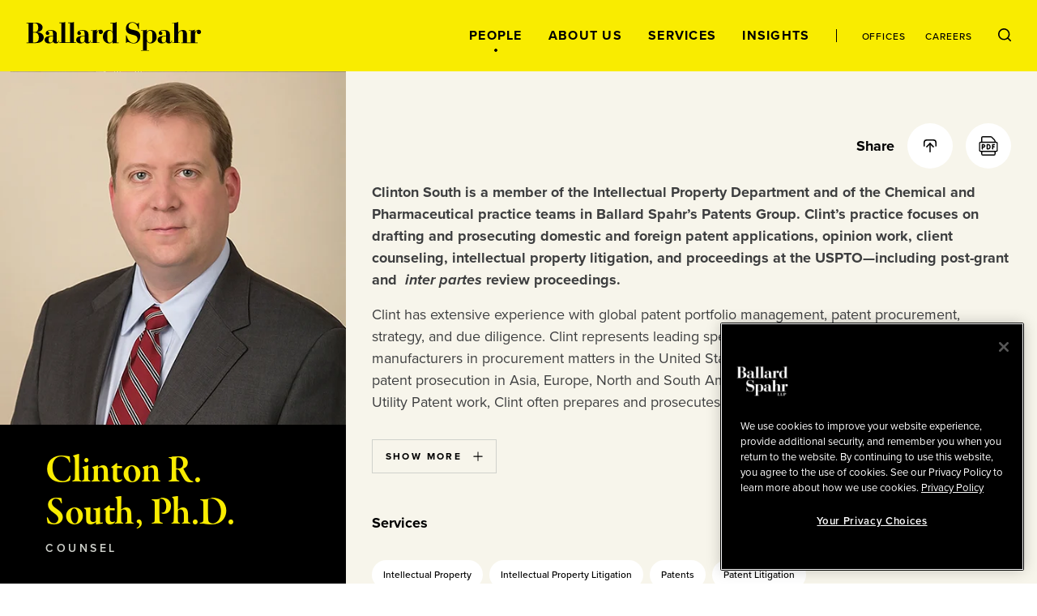

--- FILE ---
content_type: text/html; charset=utf-8
request_url: https://www.ballardspahr.com/people/attorneys/s/south-clint
body_size: 21875
content:
<!doctype html>
<html data-n-head-ssr lang="en" data-n-head="%7B%22lang%22:%7B%22ssr%22:%22en%22%7D%7D">
  <head >
    <meta data-n-head="ssr" charset="utf-8"><meta data-n-head="ssr" name="viewport" content="width=device-width, initial-scale=1.0"><meta data-n-head="ssr" http-equiv="X-UA-Compatible" content="IE=Edge"><meta data-n-head="ssr" data-hid="description" name="description" content="Clinton South is a member of the Intellectual Property Department and of the Chemical and Pharmaceutical practice teams in Ballard Spahr&amp;rsquo;s Patents Group. Clint&amp;rsquo;s practice focuses on drafting and prosecuting domestic and foreign patent applications, opinion work, client counseling, intellectual property litigation, and proceedings at the USPTO&amp;mdash;including post-grant and&amp;nbsp;&amp;nbsp;inter partes&amp;nbsp;review proceedings."><meta data-n-head="ssr" data-hid="keywords" name="keywords" content="Clinton,South, Ph.D."><meta data-n-head="ssr" data-hid="referrer" name="referrer" content="no-referrer-when-downgrade"><meta data-n-head="ssr" data-hid="og:title" property="og:title" content="Clinton R. South | People | Ballard Spahr"><meta data-n-head="ssr" data-hid="og:description" property="og:description" content=""><meta data-n-head="ssr" data-hid="og:image" property="og:image" content="/-/jssmedia/main/people/s/clinton-south-phd/clinton-south-phd.jpg?rev=8fbef68a5c5841c492f20355fcfa0dce&amp;hash=F03EB32E2B6D557B1AD44FF4F8F7D141"><meta data-n-head="ssr" data-hid="og:url" property="og:url" content="https://www.ballardspahr.com/people/attorneys/s/south-clint"><meta data-n-head="ssr" data-hid="twitter:card" name="twitter:card" content="summary_large_image"><meta data-n-head="ssr" data-hid="twitter:title" name="twitter:title" content="Clinton R. South | People | Ballard Spahr"><meta data-n-head="ssr" data-hid="twitter:description" name="twitter:description" content=""><meta data-n-head="ssr" data-hid="twitter:image" name="twitter:image" content="/-/jssmedia/main/people/s/clinton-south-phd/clinton-south-phd.jpg?rev=8fbef68a5c5841c492f20355fcfa0dce&amp;hash=F03EB32E2B6D557B1AD44FF4F8F7D141"><meta data-n-head="ssr" data-hid="twitter:site" name="twitter:site" content="@BallardSpahrLLP"><meta data-n-head="ssr" data-hid="robots" name="robots" content="index,follow"><title>Clinton R. South | People | Ballard Spahr</title><link data-n-head="ssr" rel="shortcut icon" href="/images/favicon.ico?v=1.0.0" type="image/ico"><link data-n-head="ssr" rel="stylesheet" href="https://use.typekit.net/vgo5pjr.css"><link data-n-head="ssr" rel="canonical" id="canonical" href="https://www.ballardspahr.com/people/attorneys/s/south-clint"><script data-n-head="ssr" type="text/javascript" src="https://cdn.cookielaw.org/consent/81770613-7386-42d0-9cb5-7159e3bd653d/OtAutoBlock.js"></script><script data-n-head="ssr" type="text/javascript" src="https://cdn.cookielaw.org/scripttemplates/otSDKStub.js" charset="UTF-8" data-domain-script="81770613-7386-42d0-9cb5-7159e3bd653d"></script><script data-n-head="ssr" data-pbody="false">function OptanonWrapper() { }</script><script data-n-head="ssr">
            (function(w,d,s,l,i){w[l]=w[l]||[];w[l].push({'gtm.start':
            new Date().getTime(),event:'gtm.js'});var f=d.getElementsByTagName(s)[0],
            j=d.createElement(s),dl=l!='dataLayer'?'&l='+l:'';j.async=true;j.src=
            'https://www.googletagmanager.com/gtm.js?id='+i+dl;f.parentNode.insertBefore(j,f);
            })(window,document,'script','dataLayer','GTM-MV3HNPL');
          </script><script data-n-head="ssr">!function(r){var i=document.createElement("img");i.setAttribute("src","//ballardspahr.vuturevx.com/security/tracker.gif?referer="+encodeURIComponent(r))}(document.referrer);</script><link rel="preload" href="/_nuxt/92af497.js" as="script"><link rel="preload" href="/_nuxt/38139e5.js" as="script"><link rel="preload" href="/_nuxt/0768b49.js" as="script"><link rel="preload" href="/_nuxt/9149307.js" as="script"><link rel="preload" href="/_nuxt/5434cb1.js" as="script"><style data-vue-ssr-id="329dd762:0 734d8a41:0 0f4c1d73:0 29679c12:0 43831ab1:0 086e1d22:0 729da541:0 73228576:0 21726ad3:0 22f92033:0 70103c9c:0 b79de3e4:0 4674e3bc:0 3a5d02b2:0 bd049076:0 2843bbb4:0 775cb2df:0 269d1c2a:0 38cca8a7:0 65e9cf74:0 c25ec700:0 f236cecc:0 e93368ce:0 6e2af0e8:0 85552b0e:0 ce152072:0 1ec30d5f:0 4ebbd1c4:0 abc321ac:0 d3afcb50:0 3a9680e4:0 8b4307b8:0 248e0443:0 0bcdab4b:0 69ee86bd:0 95995e78:0 c4b3cc04:0 52f30ac6:0 5d02027b:0 90d69e7c:0 055428c3:0 5ac2ae7f:0 30054000:0 efa6eac6:0 e92d4014:0 302b5136:0 6b2eaaf0:0 13bd2c70:0 7decb48f:0 59997f3e:0">/*! modern-normalize v3.0.1 | MIT License | https://github.com/sindresorhus/modern-normalize */*,:after,:before{box-sizing:border-box}html{font-family:system-ui,-apple-system,Segoe UI,Roboto,Ubuntu,Cantarell,Noto Sans,sans-serif,"Segoe UI",Helvetica,Arial,"Apple Color Emoji","Segoe UI Emoji";line-height:1.15;-webkit-text-size-adjust:100%;-moz-tab-size:4;-o-tab-size:4;tab-size:4}body{margin:0}b,strong{font-weight:bolder}code,kbd,pre,samp{font-family:ui-monospace,SFMono-Regular,Consolas,"Liberation Mono",Menlo,monospace;font-size:1em}small{font-size:80%}sub,sup{font-size:75%;line-height:0;position:relative;vertical-align:baseline}sub{bottom:-.25em}sup{top:-.5em}table{border-color:currentcolor}button,input,optgroup,select,textarea{font-family:inherit;font-size:100%;line-height:1.15;margin:0}[type=button],[type=reset],[type=submit],button{-webkit-appearance:button}legend{padding:0}progress{vertical-align:baseline}::-webkit-inner-spin-button,::-webkit-outer-spin-button{height:auto}[type=search]{-webkit-appearance:textfield;outline-offset:-.125rem}::-webkit-search-decoration{-webkit-appearance:none}::-webkit-file-upload-button{-webkit-appearance:button;font:inherit}summary{display:list-item}html{box-sizing:border-box;font-family:sans-serif;font-size:100%;line-height:1.5em}*,:after,:before{box-sizing:inherit;outline:none}body{text-rendering:optimizeLegibility;-webkit-font-smoothing:antialiased;-moz-osx-font-smoothing:grayscale;font-family:proxima-nova,sans-serif;font-style:normal;font-weight:400}main{display:block}a{-webkit-text-decoration:none;text-decoration:none}a,button{color:inherit}button{background:none;border:none;margin:0;padding:0}a,button{cursor:pointer}a:focus,button:focus{outline:.0625rem dotted}ul{margin:0;padding:0}li{list-style-type:none;margin-bottom:0}h1,h2,h3,h4,h5,h6,p{margin:0}fieldset{border:0;margin:0;padding:0}figure{margin:0}address{font-style:normal}img{max-width:100%}input{background-color:hsla(0,0%,100%,0);border:none}input:invalid{box-shadow:none}@media (-ms-high-contrast:active),(-ms-high-contrast:none){input::-ms-clear{display:none}}.svg-icon{display:inline-block;fill:inherit;fill:var(--svg-icon__color,inherit);font-size:inherit;height:1em;height:var(--svg-icon__size,1em);transition:stroke .25s ease-in-out,fill .25s ease-in-out;vertical-align:-.125em;width:1em;width:var(--svg-icon__size,1em)}
.nuxt-progress{background-color:#000;height:.125rem;left:0;opacity:1;position:fixed;right:0;top:0;transition:width .1s,opacity .4s;width:0;z-index:999999}.nuxt-progress.nuxt-progress-notransition{transition:none}.nuxt-progress-failed{background-color:red}
.DefaultLayout{display:flex;flex-direction:column;min-height:100vh}.DefaultLayout__wrapper{flex-grow:1}.DefaultLayout__wrapper--bg-light{background-color:#f7f5eb}.DefaultLayout__wrapper--bg-dark{background-color:#000}.DefaultLayout__nav{position:fixed;top:0;width:100vw;z-index:9}.DefaultLayout__main-content--is-homepage{display:flex;flex-direction:column;justify-content:center}.DefaultLayout__skip{left:0;opacity:0;padding:.25em .5em;position:fixed;top:0;z-index:-1}.DefaultLayout__skip:focus{opacity:1;z-index:10}.DefaultLayout--is-homepage .DefaultLayout__homepage-wrapper{display:flex;flex-direction:column;flex-grow:1}.DefaultLayout--is-homepage .DefaultLayout__main-content--is-homepage{flex-grow:1}@media(min-width:1024px)and (-ms-high-contrast:active),(min-width:1024px)and (-ms-high-contrast:none){.DefaultLayout--is-homepage{height:0}}@media(min-width:1024px){.DefaultLayout--is-homepage .DefaultLayout__nav{position:relative;width:15rem}.DefaultLayout--is-homepage .DefaultLayout__homepage-wrapper{flex-direction:row}.DefaultLayout--is-homepage .DefaultLayout__main-content{flex-grow:0;width:calc(100% - 15rem)}.DefaultLayout--is-homepage .DefaultLayout__footer{width:100%}}
#experience-editor .DefaultLayout__nav{position:relative}
@media print{#__layout .DefaultLayout__nav{position:relative}#__layout *{color:#000}}
.GlobalNavigation:before{background-color:#f9ec00;content:"";height:100%;left:0;position:absolute;top:0;width:100%;z-index:-1}.GlobalNavigation__logo-container{display:flex;flex-direction:column;justify-content:center}.GlobalNavigation__logo-wrapper{margin:0 2rem}.GlobalNavigation__logo{display:block;width:8.4375rem}.GlobalNavigation__container{display:flex;flex-wrap:wrap}.GlobalNavigation__menu{order:1;width:100%}.GlobalNavigation__mobile-search{margin-left:auto;margin-right:auto;max-width:31.25rem;width:100%}.GlobalNavigation__buttons{flex-grow:1;padding:2rem;text-align:right}@media(max-width:1023px){.GlobalNavigation__menu{background-color:#000;height:calc(100vh - 5.5rem);left:0;overflow:auto;padding:2rem 2rem 7rem;position:absolute;top:100%;transform:translate3d(0,-100%,0);width:100vw;z-index:-2;-webkit-overflow-scrolling:touch;transition:transform .25s ease-in-out}.GlobalNavigation__menu--is-open{transform:translateZ(0)}.GlobalNavigation__menu-contents{display:flex;flex-direction:column;justify-content:space-between;min-height:100%}.GlobalNavigation__primary-links{flex-grow:1;margin-top:3rem}}@media(max-width:1023px)and (-ms-high-contrast:active),(max-width:1023px)and (-ms-high-contrast:none){.GlobalNavigation__primary-links{height:100%}}@media(max-width:1023px){.GlobalNavigation__secondary-links{margin-top:3rem}.GlobalNavigation--is-homepage .GlobalNavigation__logo-homepage,.GlobalNavigation__desktop-search{display:none}}@media(min-width:768px){.GlobalNavigation__mobile-search{margin-top:3rem}}@media(min-width:1024px){.GlobalNavigation--is-non-homepage .GlobalNavigation__logo-container{align-items:flex-start;display:flex;flex-direction:column;flex-grow:1;justify-content:center}.GlobalNavigation--is-non-homepage .GlobalNavigation__logo{width:13.5625rem}.GlobalNavigation--is-non-homepage .GlobalNavigation__mobile-search{display:none}.GlobalNavigation--is-non-homepage .GlobalNavigation__container{flex-wrap:nowrap}.GlobalNavigation--is-non-homepage .GlobalNavigation__menu{flex-grow:1;order:0;width:auto}.GlobalNavigation--is-non-homepage .GlobalNavigation__menu--search-is-open{display:none}.GlobalNavigation--is-non-homepage .GlobalNavigation__menu-contents{align-items:center;display:flex;height:100%;justify-content:flex-end}.GlobalNavigation--is-non-homepage .GlobalNavigation__buttons{flex-grow:0}.GlobalNavigation--is-non-homepage .GlobalNavigation__mobile-menu{display:none}.GlobalNavigation--is-non-homepage .GlobalNavigation__desktop-search{display:block}.GlobalNavigation--is-homepage{height:100%}.GlobalNavigation--is-homepage .GlobalNavigation__container{align-items:center;flex-direction:column;flex-wrap:nowrap;height:100%;padding:2rem 0 1rem}.GlobalNavigation--is-homepage .GlobalNavigation__logo{display:none}.GlobalNavigation--is-homepage .GlobalNavigation__logo-homepage{width:9.375rem}.GlobalNavigation--is-homepage .GlobalNavigation__menu{display:flex;flex-direction:column;flex-grow:1;padding:2rem}.GlobalNavigation--is-homepage .GlobalNavigation__menu-contents{display:flex;flex-direction:column;flex-grow:1;height:100%;justify-content:space-between}.GlobalNavigation--is-homepage .GlobalNavigation__menu-contents:before{content:"";display:block}.GlobalNavigation--is-homepage .GlobalNavigation__mobile-search{display:none}.GlobalNavigation--is-homepage .GlobalNavigation__primary-links{flex-grow:1;margin-bottom:2rem}}@media(min-width:1024px)and (-ms-high-contrast:active),(min-width:1024px)and (-ms-high-contrast:none){.GlobalNavigation--is-homepage .GlobalNavigation__primary-links{height:100%}}@media(min-width:1024px){.GlobalNavigation--is-homepage .GlobalNavigation__buttons{display:none}}
@media print{#__layout .GlobalNavigation:before,#__layout .GlobalNavigation__buttons,#__layout .GlobalNavigation__menu{display:none}}
.TransitionFadeIn--down-enter,.TransitionFadeIn--down-leave-to,.TransitionFadeIn--left-enter,.TransitionFadeIn--left-leave-to,.TransitionFadeIn--right-enter,.TransitionFadeIn--right-leave-to,.TransitionFadeIn--up-enter,.TransitionFadeIn--up-leave-to,.TransitionFadeIn-enter,.TransitionFadeIn-leave-to{opacity:0}.TransitionFadeIn--down-enter .TransitionFadeIn--down-leave-to,.TransitionFadeIn--down-enter .TransitionFadeIn--left-leave-to,.TransitionFadeIn--down-enter .TransitionFadeIn--right-leave-to,.TransitionFadeIn--down-enter .TransitionFadeIn--up-leave-to,.TransitionFadeIn--down-enter .TransitionFadeIn-leave-to,.TransitionFadeIn--left-enter .TransitionFadeIn--down-leave-to,.TransitionFadeIn--left-enter .TransitionFadeIn--left-leave-to,.TransitionFadeIn--left-enter .TransitionFadeIn--right-leave-to,.TransitionFadeIn--left-enter .TransitionFadeIn--up-leave-to,.TransitionFadeIn--left-enter .TransitionFadeIn-leave-to,.TransitionFadeIn--right-enter .TransitionFadeIn--down-leave-to,.TransitionFadeIn--right-enter .TransitionFadeIn--left-leave-to,.TransitionFadeIn--right-enter .TransitionFadeIn--right-leave-to,.TransitionFadeIn--right-enter .TransitionFadeIn--up-leave-to,.TransitionFadeIn--right-enter .TransitionFadeIn-leave-to,.TransitionFadeIn--up-enter .TransitionFadeIn--down-leave-to,.TransitionFadeIn--up-enter .TransitionFadeIn--left-leave-to,.TransitionFadeIn--up-enter .TransitionFadeIn--right-leave-to,.TransitionFadeIn--up-enter .TransitionFadeIn--up-leave-to,.TransitionFadeIn--up-enter .TransitionFadeIn-leave-to,.TransitionFadeIn-enter .TransitionFadeIn--down-leave-to,.TransitionFadeIn-enter .TransitionFadeIn--left-leave-to,.TransitionFadeIn-enter .TransitionFadeIn--right-leave-to,.TransitionFadeIn-enter .TransitionFadeIn--up-leave-to,.TransitionFadeIn-enter .TransitionFadeIn-leave-to{opacity:1}.TransitionFadeIn-enter-active,.TransitionFadeIn-leave-active{transition:opacity .25s ease-in-out}.TransitionFadeIn--down-enter-active,.TransitionFadeIn--down-leave-active,.TransitionFadeIn--left-enter-active,.TransitionFadeIn--left-leave-active,.TransitionFadeIn--right-enter-active,.TransitionFadeIn--right-leave-active,.TransitionFadeIn--up-enter-active,.TransitionFadeIn--up-leave-active{transition:opacity .25s ease-in-out,transform .25s ease-in-out}.TransitionFadeIn--down-enter .TransitionFadeIn--down-leave-to,.TransitionFadeIn--down-enter .TransitionFadeIn--left-leave-to,.TransitionFadeIn--down-enter .TransitionFadeIn--right-leave-to,.TransitionFadeIn--down-enter .TransitionFadeIn--up-leave-to,.TransitionFadeIn--left-enter .TransitionFadeIn--down-leave-to,.TransitionFadeIn--left-enter .TransitionFadeIn--left-leave-to,.TransitionFadeIn--left-enter .TransitionFadeIn--right-leave-to,.TransitionFadeIn--left-enter .TransitionFadeIn--up-leave-to,.TransitionFadeIn--right-enter .TransitionFadeIn--down-leave-to,.TransitionFadeIn--right-enter .TransitionFadeIn--left-leave-to,.TransitionFadeIn--right-enter .TransitionFadeIn--right-leave-to,.TransitionFadeIn--right-enter .TransitionFadeIn--up-leave-to,.TransitionFadeIn--up-enter .TransitionFadeIn--down-leave-to,.TransitionFadeIn--up-enter .TransitionFadeIn--left-leave-to,.TransitionFadeIn--up-enter .TransitionFadeIn--right-leave-to,.TransitionFadeIn--up-enter .TransitionFadeIn--up-leave-to{transform:translateZ(0)}.TransitionFadeIn--up-enter,.TransitionFadeIn--up-leave-to{transform:translate3d(0,100%,0)}.TransitionFadeIn--down-enter,.TransitionFadeIn--down-leave-to{transform:translate3d(0,-100%,0)}.TransitionFadeIn--left-enter,.TransitionFadeIn--left-leave-to{transform:translate3d(100%,0,0)}.TransitionFadeIn--right-enter,.TransitionFadeIn--right-leave-to{transform:translate3d(-100%,0,0)}
.GlobalNavMobileSearch__form{background-color:#fff;display:flex;justify-content:space-between;padding:1rem}.GlobalNavMobileSearch__input-label{position:relative;width:calc(100% - 1.6875rem)}.GlobalNavMobileSearch__input{color:#000;font-family:proxima-nova,sans-serif;font-size:1.125rem;font-style:normal;font-weight:500;line-height:1.15;padding:0;width:100%}.GlobalNavMobileSearch__input :-moz-placeholder,.GlobalNavMobileSearch__input :-ms-input-placeholder,.GlobalNavMobileSearch__input ::-moz-placeholder,.GlobalNavMobileSearch__input ::-webkit-input-placeholder{color:#3d3e3f;font-family:proxima-nova,sans-serif;font-size:.875rem;font-style:normal;font-weight:500;line-height:1.214}.GlobalNavMobileSearch__placeholder-text{display:none}@media (-ms-high-contrast:active),(-ms-high-contrast:none){.GlobalNavMobileSearch__placeholder-text{color:#000;display:block;font-family:proxima-nova,sans-serif;font-size:1.125rem;font-style:normal;font-weight:500;left:0;line-height:1.15;pointer-events:none;position:absolute;top:50%;transform:translate3d(0,-50%,0)}}
.GlobalNavPrimaryLinks{display:flex;flex-direction:column;justify-content:space-between}.GlobalNavPrimaryLinks__container{text-align:center}@media(max-height:699px){.GlobalNavPrimaryLinks{max-height:none!important}}@media(max-width:1023px){.GlobalNavPrimaryLinks__container:not(:first-child){margin-top:1rem}}@media(min-width:1024px){.GlobalNavPrimaryLinks--is-non-homepage{display:flex;flex-direction:row}.GlobalNavPrimaryLinks--is-non-homepage .GlobalNavPrimaryLinks__container:not(:first-child){margin-left:1.5rem;margin-top:0}}@media(min-width:1200px){.GlobalNavPrimaryLinks--is-non-homepage .GlobalNavPrimaryLinks__container:not(:first-child){margin-left:2rem}}
.GlobalNavPrimaryLink{color:#f9ec00;font-family:proxima-nova,sans-serif;font-size:1rem;font-style:normal;font-weight:700;letter-spacing:.08em;line-height:1;position:relative;text-transform:uppercase}.GlobalNavPrimaryLink:after{border:.0625rem solid;border-radius:50%;content:"";height:.25rem;left:50%;opacity:0;position:absolute;top:calc(100% + .5rem);transform:translate3d(-50%,-50%,0);transition:opacity .25s ease-in-out;width:.25rem}.GlobalNavPrimaryLink:hover:after{opacity:1}.GlobalNavPrimaryLink.nuxt-link-active:after{background-color:currentColor;opacity:1}@media(max-width:1023px){.GlobalNavPrimaryLink:after{left:calc(100% + .5rem);top:50%}}@media(min-width:1024px){.GlobalNavPrimaryLink{color:#000}.GlobalNavPrimaryLink--right-aligned:after{left:calc(100% + .5rem);top:50%}}
.GlobalNavSecondaryLinks{display:flex;justify-content:center}.GlobalNavSecondaryLinks__container:not(:last-child){margin-right:.875rem;padding-right:.875rem;position:relative}.GlobalNavSecondaryLinks__container:not(:last-child):after{background-color:#000;content:"";height:1rem;left:100%;position:absolute;top:50%;transform:translate3d(-50%,-50%,0);width:.0625rem}@media(min-width:1024px){.GlobalNavSecondaryLinks--is-non-homepage{margin-left:1.5rem;padding-left:1.5rem;position:relative}.GlobalNavSecondaryLinks--is-non-homepage:before{background-color:#000;content:"";height:1rem;left:0;position:absolute;top:50%;transform:translate3d(0,-50%,0);width:.0625rem}.GlobalNavSecondaryLinks--is-non-homepage .GlobalNavSecondaryLinks__container:not(:last-child){margin-right:1.5rem;padding-right:0}.GlobalNavSecondaryLinks--is-non-homepage .GlobalNavSecondaryLinks__container:not(:last-child):after{content:none}}@media(min-width:1200px){.GlobalNavSecondaryLinks--is-non-homepage{margin-left:2rem;padding-left:2rem}.GlobalNavSecondaryLinks--is-non-homepage .GlobalNavPrimaryLinks__container:not(:last-child){margin-right:2rem}}
.GlobalNavSecondaryLink{color:#f9ec00;font-family:proxima-nova,sans-serif;font-size:.75rem;font-style:normal;font-weight:500;letter-spacing:.08em;line-height:1;position:relative;text-transform:uppercase}.GlobalNavSecondaryLink:after{border:.0625rem solid;border-radius:50%;content:"";height:.25rem;left:50%;opacity:0;position:absolute;top:calc(100% + .5rem);transform:translate3d(-50%,-50%,0);transition:opacity .25s ease-in-out;width:.25rem}.GlobalNavSecondaryLink:hover:after{opacity:1}.GlobalNavSecondaryLink.nuxt-link-active:after{background-color:currentColor;opacity:1}.GlobalNavSecondaryLink--right-aligned:after{left:calc(100% + .5rem);top:50%}@media(min-width:1024px){.GlobalNavSecondaryLink{color:#000}}
.GlobalNavDesktopSearch__input-label{background-color:#fff;display:flex;flex-direction:column;height:100%;justify-content:center;position:absolute;right:0;top:0}.GlobalNavDesktopSearch__placeholder-text{display:none}@media (-ms-high-contrast:active),(-ms-high-contrast:none){.GlobalNavDesktopSearch__placeholder-text{color:#3d3e3f;display:block;font-family:proxima-nova,sans-serif;font-size:1.125rem;font-style:normal;font-weight:500;left:2.0625rem;line-height:1.222;pointer-events:none;position:absolute;top:50%;transform:translate3d(0,-50%,0)}}.GlobalNavDesktopSearch__input{color:#3d3e3f;font-family:proxima-nova,sans-serif;font-size:1.125rem;font-style:normal;font-weight:500;line-height:1.222;margin-left:2rem;margin-right:3.125rem;width:18.75rem}.GlobalNavDesktopSearch__button{position:relative}
.GlobalNavMenuButton{position:relative}.GlobalNavMenuButton:after,.GlobalNavMenuButton:before{background-color:#000;content:"";display:block;height:.0625rem;position:absolute;transform:rotate(0deg);transition:top .25s .25s,transform .25s ease-in-out;width:100%}.GlobalNavMenuButton:before{top:0}.GlobalNavMenuButton:after{top:100%}.GlobalNavMenuButton--is-open:after,.GlobalNavMenuButton--is-open:before{top:50%;transition:top .25s ease-in-out,transform .25s .25s}.GlobalNavMenuButton--is-open:before{transform:rotate(45deg)}.GlobalNavMenuButton--is-open:after{transform:rotate(-45deg)}.GlobalNavMenuButton--is-open .GlobalNavMenuButton__label{opacity:0;transition:opacity .25s ease-in-out}.GlobalNavMenuButton__label{color:#000;font-family:proxima-nova,sans-serif;font-size:.6875rem;font-style:normal;font-weight:700;line-height:2;text-transform:uppercase;transition:opacity .125s .25s}
._Page--is-homepage{display:flex;flex-direction:column;flex-grow:1;justify-content:center;margin-top:5.5rem;padding:2rem 0;position:relative}@media(min-width:450px){._Page--is-homepage{padding:3rem 0}}@media(min-width:768px){._Page--is-homepage{padding:4rem 0}}@media(min-width:1024px){._Page--is-homepage{height:100%;margin-top:0}}
.TwoColumn{background-color:#000}.TwoColumn--with-header-padding{margin-top:5.5rem}#experience-editor .TwoColumn--with-header-padding{margin-top:0}.TwoColumn__column-left{background-color:#000}.TwoColumn__column-right{background-color:#f7f5eb}@media(max-width:767px){.TwoColumn__column-left--after-content{padding-top:2rem}}@media(min-width:768px){.TwoColumn{--TwoColumn__left-width:21.875rem;--TwoColumn__right-width:calc(100% - var(--TwoColumn__left-width))}.TwoColumn__grid{display:flex}.TwoColumn__column-left{width:var(--TwoColumn__left-width)}.TwoColumn__content-left--no-image{padding-top:0}.TwoColumn__column-right{order:1;width:var(--TwoColumn__right-width)}}@media(min-width:1024px){.TwoColumn{--TwoColumn__left-width:33.333%;--TwoColumn__right-width:66.666%}}@media(min-width:1441px){.TwoColumn{--TwoColumn__left-width:30rem;--TwoColumn__right-width:calc(100% - 30rem)}}
@media(max-width:767px){.TwoColumnLeft__professional-detail{width:100%!important}}@media(min-width:768px)and (min-height:901px){.TwoColumnLeft__professional-detail{left:0;position:sticky;top:5.5rem}}@media(min-width:768px)and (min-height:901px)and (-ms-high-contrast:active),(min-width:768px)and (min-height:901px)and (-ms-high-contrast:none){.TwoColumnLeft__professional-detail{position:static}}@media (-ms-high-contrast:active),(-ms-high-contrast:none){.TwoColumnLeft__professional-detail{width:100%!important}}
.PeopleDetail__photo-container{max-width:30rem;position:relative;width:100%}.PeopleDetail__photo{background-position:50% 50%;background-size:cover;display:block;padding-bottom:102.3%;position:relative}.PeopleDetail__linkedin{background-color:#f9ec00;border-radius:50%;bottom:1rem;height:2rem;position:absolute;right:1rem;transition:background-color .25s ease-in-out;width:2rem}.PeopleDetail__linkedin:hover{background-color:#fff766}.PeopleDetail__icon{left:50%;position:absolute;top:50%;transform:translate3d(-50%,-50%,0)}.PeopleDetail__name{color:#f9ec00}.PeopleDetail__role{margin-top:.25rem}.PeopleDetail__subhead{color:#d0d2cc;font-family:proxima-nova,sans-serif;font-size:.625rem;font-style:normal;font-weight:700;letter-spacing:.35em;line-height:1.2;text-transform:uppercase}.PeopleDetail__subhead:not(:last-child):after{content:"|";display:inline-block;margin-left:1rem;margin-right:1rem}.PeopleDetail__email-container{margin-bottom:1rem;margin-top:2rem}.PeopleDetail__email-container+.PeopleDetail__cell{margin-top:0}.PeopleDetail__email{color:#f9ec00;font-family:proxima-nova,sans-serif;font-size:1rem;font-style:normal;font-weight:400;line-height:1.5;transition:color .25s ease-in-out}.PeopleDetail__email:hover{color:#fff}.PeopleDetail__cell{margin-bottom:1rem;margin-top:2rem}@media(min-width:1024px){.PeopleDetail__subhead{font-size:.875rem;font-weight:600;letter-spacing:.25em;line-height:1.2;text-transform:uppercase}.PeopleDetail__email,.PeopleDetail__subhead{font-family:proxima-nova,sans-serif;font-style:normal}.PeopleDetail__email{font-size:1.125rem;font-weight:400;line-height:1.5}}
@media print{#__layout .PeopleDetail__photo{display:none}}
.LazyImage__exp-editor--img img{width:100%}.LazyImage__exp-editor--bg img{height:100%;left:0;-o-object-fit:cover;object-fit:cover;-o-object-position:50% 50%;object-position:50% 50%;position:absolute;top:0;width:100%}
.PrintImage{display:none}@media print{#__layout .PrintImage{display:block}}
.AsideWrapper{--AsideWrapper__vertical-spacing:2rem;--AsideWrapper__side-spacing:2rem;padding-bottom:2rem;padding-bottom:var(--AsideWrapper__vertical-spacing);padding-left:2rem;padding-left:var(--AsideWrapper__side-spacing);padding-right:2rem;padding-right:var(--AsideWrapper__side-spacing)}.AsideWrapper--top-padding,.AsideWrapper:not(:first-child):not(.AsideWrapper--no-top-padding){padding-top:var(--AsideWrapper__vertical-spacing)}.AsideWrapper--no-top-padding{padding-top:0}.AsideWrapper--no-bottom-padding{padding-bottom:0}@media(min-width:1024px){.AsideWrapper{--AsideWrapper__side-spacing:2.5rem}}@media(min-width:1200px){.AsideWrapper{--AsideWrapper__side-spacing:3.5rem}}@media(min-width:1440px){.AsideWrapper{--AsideWrapper__side-spacing:4.5rem}}
.SectionHeader{font-family:garamond-premier-pro-subhead,serif;font-size:2.25rem;font-style:normal;font-weight:600;letter-spacing:-.01em;line-height:1.1}@media(min-width:1024px){.SectionHeader{font-family:garamond-premier-pro-subhead,serif;font-size:2.625rem;font-style:normal;font-weight:600;letter-spacing:-.01em;line-height:1.1}}@media(min-width:1200px){.SectionHeader{font-family:garamond-premier-pro-subhead,serif;font-size:3rem;font-style:normal;font-weight:600;letter-spacing:-.01em;line-height:1.1}}
.EmailLink>span{display:inline-block}
.RelatedOffices__items>*{margin-top:1rem}.RelatedOffices__items>:first-child{margin-top:0}@media(min-width:376px){.RelatedOffices__items{display:flex;flex-wrap:wrap;justify-content:space-between}.RelatedOffices__items>*{width:calc(50% - .5rem)}.RelatedOffices__items>:nth-child(2){margin-top:0}}@media(min-width:501px)and (max-width:767px){.RelatedOffices__items{max-width:31.25rem}}
.RelatedOffice__name{color:#fff;font-family:proxima-nova,sans-serif;font-size:.875rem;font-style:normal;font-weight:700;line-height:1.35;margin-bottom:.25rem}
.ContactNumbersWithLabel__container{align-items:center;display:flex}.ContactNumbersWithLabel__container:not(:first-child){margin-top:.25rem}.ContactNumbersWithLabel--theme-light{--ContactNumbersWithLabel__label-color:#7e8082}.ContactNumbersWithLabel--theme-light .ContactNumbersWithLabel__number{color:#000}.ContactNumbersWithLabel--theme-light .ContactNumbersWithLabel__number:hover{color:#7e8082}.ContactNumbersWithLabel--theme-light .ContactNumbersWithLabel__fax{color:#000}.ContactNumbersWithLabel--theme-dark{--ContactNumbersWithLabel__label-color:#d0d2cc}.ContactNumbersWithLabel--theme-dark .ContactNumbersWithLabel__number{color:#fff}.ContactNumbersWithLabel--theme-dark .ContactNumbersWithLabel__number:hover{color:#f9ec00}.ContactNumbersWithLabel--theme-dark .ContactNumbersWithLabel__fax{color:#fff}.ContactNumbersWithLabel__label{color:var(--ContactNumbersWithLabel__label-color);font-family:proxima-nova,sans-serif;font-size:.75rem;font-style:normal;font-weight:600;line-height:1;min-width:2.25rem;text-transform:uppercase}.ContactNumbersWithLabel__number{transition:color .25s ease-in-out}.ContactNumbersWithLabel__fax,.ContactNumbersWithLabel__number{font-family:proxima-nova,sans-serif;font-size:.875rem;font-style:normal;font-weight:400;letter-spacing:.07em;line-height:1.35}
.Social+.MainSectionBlock{--MainSectionBlock__padding-top-override:0}.Social__block{--MainSectionBlock__padding-bottom-override:1rem}
.MainSectionBlock{--MainSectionBlock__end-spacing:2rem;--MainSectionBlock__regular-spacing:2rem;--MainSectionBlock__with-header-spacing:1rem;background-color:#f7f5eb}.Tabs+.MainSectionBlock{--MainSectionBlock__padding-top-override:0}.MainSectionBlock__container{padding-bottom:var(--MainSectionBlock__padding-bottom-override,var(--MainSectionBlock__regular-spacing));padding-top:var(--MainSectionBlock__padding-top-override,var(--MainSectionBlock__end-spacing))}.MainSectionBlock__container.MainSectionBlock__container--is-ending{padding-bottom:var(--MainSectionBlock__padding-bottom-override,var(--MainSectionBlock__end-spacing))}.MainSectionBlock:not(:first-of-type) .MainSectionBlock__container{border-top:.0625rem solid #7e8082;padding-top:var(--MainSectionBlock__padding-top-override,var(--MainSectionBlock__regular-spacing))}.MainSectionBlock:not(:first-of-type) .MainSectionBlock__container--has-header{padding-top:var(--MainSectionBlock__padding-top-override,var(--MainSectionBlock__with-header-spacing))}.MainSectionBlock__header{margin-bottom:var(--MainSectionBlock__regular-spacing)}.MainSectionBlock__content>:not(:first-child){margin-top:var(--MainSectionBlock__regular-spacing)}@media(min-width:768px){.MainSectionBlock{--MainSectionBlock__end-spacing:3rem;--MainSectionBlock__regular-spacing:2.5rem;--MainSectionBlock__with-header-spacing:1.5rem}}@media(min-width:1200px){.MainSectionBlock{--MainSectionBlock__end-spacing:4rem;--MainSectionBlock__regular-spacing:3rem;--MainSectionBlock__with-header-spacing:2rem}}
.MaxWidth{margin-left:auto;margin-right:auto;padding-left:2rem;padding-right:2rem}.MaxWidth--no-padding{padding-left:0;padding-right:0}.MaxWidth--widest{max-width:90rem}.MaxWidth--between-medium-narrow{max-width:62.9375rem}.MaxWidth--medium,.MaxWidth--percent-90{max-width:78.625rem}.MaxWidth--narrow{max-width:55rem}@media(min-width:1440px){.MaxWidth--percent-90{max-width:90%}}
.SocialShareLinks{--SocialShareLinks__spacing:0.25rem}.SocialShareLinks__links{align-items:center;display:flex;justify-content:flex-end}.SocialShareLinks__container:not(:last-child){margin-right:var(--SocialShareLinks__spacing)}.SocialShareLinks__label{opacity:0}.SocialShareLinks__label--is-visible{opacity:1;transition:opacity .25s .25s}.SocialShareLinks__button--close{--SocialShareCta__size:1.625rem}.SocialShareLinks__pdf{--SocialShareCta__size:1.5rem}@media(min-width:601px){.SocialShareLinks{--SocialShareLinks__spacing:0.75rem}}@media(min-width:769px){.SocialShareLinks{--SocialShareLinks__spacing:0.25rem}}@media(min-width:1025px){.SocialShareLinks{--SocialShareLinks__spacing:1rem}}
@media print{#__layout .SocialShareLinks{display:none}}
.SectionSubhead{font-family:proxima-nova,sans-serif;font-size:1.125rem;font-style:normal;font-weight:700;line-height:1.5}
.SocialShareCta{border-radius:50%;display:block;height:1.75rem;position:relative;transition:background-color .25s ease-in-out;width:1.75rem}.SocialShareCta--dark{background-color:rgba(0,0,0,.5)}.SocialShareCta--dark-is-active,.SocialShareCta--dark:hover{background-color:#f9ec00}.SocialShareCta--dark-is-active .SocialShareCta__icon,.SocialShareCta--dark:hover .SocialShareCta__icon{color:#000;fill:#000}.SocialShareCta--light{background-color:#fff}.SocialShareCta--light-is-active,.SocialShareCta--light:hover{background-color:#f9ec00}.SocialShareCta__icon.SocialShareCta__icon{height:1rem;height:var(--SocialShareCta__size,16px);left:50%;position:absolute;top:50%;transform:translate3d(-50%,-50%,0);transition:fill .25s ease-in-out,color .25s ease-in-out;width:1rem;width:var(--SocialShareCta__size,16px)}.SocialShareCta__icon.SocialShareCta__icon--dark{fill:#f9ec00}.SocialShareCta__icon.SocialShareCta__icon--light{fill:#000}@media(min-width:375px){.SocialShareCta{height:2rem;width:2rem}}@media(min-width:450px){.SocialShareCta{height:2.5rem;width:2.5rem}}@media(min-width:1024px){.SocialShareCta{height:3.5rem;width:3.5rem}.SocialShareCta__icon{height:1.125rem;height:var(--SocialShareCta__size,18px);width:1.125rem;width:var(--SocialShareCta__size,18px)}}
.RichTextShowMoreSubsection__text{--RichText__font-size:1rem}@media(min-width:1024px){.RichTextShowMoreSubsection__text{--RichText__font-size:1.125rem}}
.RichTextWithShowMore__title{margin-bottom:1rem}.RichTextWithShowMore__cta{margin-top:1rem}.RichTextWithShowMore__additional-content{padding-top:1rem}@media(min-width:768px){.RichTextWithShowMore__cta{margin-top:2rem}}
@media print{#__layout .RichTextWithShowMore__cta{display:none}}
.RichText{font-family:proxima-nova,sans-serif;font-size:1.125rem;font-style:normal;font-weight:400;line-height:1.5;--RichText__final-font-size:var(--RichText__font-size,18px);color:#3d3e3f;color:var(--RichText__color,#3d3e3f);font-size:18px;font-size:var(--RichText__final-font-size);font-weight:var(--RichText__font-weight,400)}.RichText>*+*{margin-top:1rem}.RichText>*+h2,.RichText>*+h3,.RichText>*+h4,.RichText>*+h5{margin-top:1.5em}.RichText h2{font-size:3rem}.RichText h2,.RichText h3{font-family:garamond-premier-pro-subhead,serif;font-style:normal;font-weight:600;letter-spacing:-.01em;line-height:1.1}.RichText h3{font-size:2.25rem}.RichText h4{font-size:2rem}.RichText h4,.RichText h5{font-family:proxima-nova,sans-serif;font-style:normal;font-weight:600;letter-spacing:-1px;line-height:1.3}.RichText h5{font-size:1.625rem}.RichText h6{font-size:1.25rem;font-weight:600;letter-spacing:-.5px;line-height:1.1}.RichText b,.RichText h6,.RichText strong{font-family:proxima-nova,sans-serif;font-style:normal}.RichText b,.RichText strong{font-size:1.125rem;font-weight:700;line-height:1.5}.RichText figure,.RichText iframe,.RichText img{max-width:100%}.RichText img{height:auto!important}.RichText ol{padding-left:1.5em}.RichText ol ol{margin-left:1.5em}.RichText ol li{list-style-type:decimal}.RichText li+li{margin-top:1rem}.RichText ul ul{margin-left:1.5em}.RichText ul li{padding-left:1em;position:relative}.RichText ul li:before{left:0;position:absolute;transform:translate3d(0,-50%,0)}.RichText .scWebEditInput>ul>li:before,.RichText>ul>li:before{content:"•";font-size:1em;top:.8em}.RichText .scWebEditInput>ul>li>ul>li:before,.RichText>ul>li>ul>li:before{content:"○";font-size:.75em;top:1em}.RichText .scWebEditInput>ul>li>ul>li>ul>li:before,.RichText>ul>li>ul>li>ul>li:before{content:"■";font-size:.65em;top:1.1em}.RichText .scWebEditInput>ul>li>ul>li>ul>li li:before,.RichText>ul>li>ul>li>ul>li li:before{content:"•";font-size:1.5em;top:.45em}.RichText a,.RichText a:active,.RichText a:visited{font-size:inherit;-webkit-text-decoration:underline;text-decoration:underline}.RichText a:active:hover,.RichText a:hover,.RichText a:visited:hover{color:#000}.RichText blockquote,.RichText__pullquote{border-left:.125rem solid #000;font-size:1.5em;padding-left:.8333333333em}.RichText blockquote:not(:first-child),.RichText__pullquote:not(:first-child){margin-top:1.5em}.RichText blockquote:not(:last-child),.RichText__pullquote:not(:last-child){margin-bottom:1.5em}.RichText cite,.RichText__attribution{display:block;font-family:proxima-nova,sans-serif;font-size:1rem;font-style:normal;font-weight:700;line-height:1.44;margin-top:.625rem}.RichText figcaption{font-size:.75em}@media(min-width:1024px){.RichText h2{font-size:4.5rem;letter-spacing:-1px;line-height:1}.RichText h2,.RichText h3{font-family:garamond-premier-pro-subhead,serif;font-style:normal;font-weight:600}.RichText h3{font-size:3rem;letter-spacing:-.01em;line-height:1.1}.RichText h4{font-size:2.375rem}.RichText h4,.RichText h5{font-family:proxima-nova,sans-serif;font-style:normal;font-weight:600;letter-spacing:-1px;line-height:1.3}.RichText h5{font-size:2rem}.RichText h6{font-family:proxima-nova,sans-serif;font-size:1.5rem;font-style:normal;font-weight:600;letter-spacing:-.5px;line-height:1.1}}
.ExpandContainer__button{display:block;text-align:left;width:100%}.ExpandContainer__container{overflow:hidden}.ExpandContainer__transition-enter-active,.ExpandContainer__transition-leave-active{transition:max-height .25s ease-in-out}.ExpandContainer__transition-leave-to{max-height:0!important}
@media print{#__layout .ExpandContainer__container{display:block!important;max-height:none!important;overflow:visible}}
.Cta{align-items:center;color:var(--Cta__color);display:inline-flex;font-family:proxima-nova,sans-serif;font-size:.75rem;font-style:normal;font-weight:700;justify-content:space-between;letter-spacing:.2em;line-height:1;padding:.875rem 1rem;text-transform:uppercase;transition:background-color .25s ease-in-out}.Cta__icon{--svg-icon__color:var(--Cta__color);margin-left:.875rem;transition:fill .25s ease-in-out}@media (-ms-high-contrast:active),(-ms-high-contrast:none){.Cta__icon{height:1rem;width:1rem}}.Cta--theme-yellow{--Cta__color:#000;background-color:#f9ec00}.Cta--theme-yellow--active,.Cta--theme-yellow:hover{background-color:#fff766}.Cta--theme-black-white{--Cta__color:#fff;background-color:#000}.Cta--theme-black-white--active,.Cta--theme-black-white:hover{background-color:#3d3e3f}.Cta--theme-black-yellow{--Cta__color:#f9ec00;background-color:#000}@media (-ms-high-contrast:active),(-ms-high-contrast:none){.Cta--theme-black-yellow{color:#f9ec00!important}}.Cta--theme-black-yellow--active,.Cta--theme-black-yellow:hover{--Cta__color:#000;background-color:#f9ec00}@media (-ms-high-contrast:active),(-ms-high-contrast:none){.Cta--theme-black-yellow--active,.Cta--theme-black-yellow:hover{color:#000!important}.Cta--theme-black-yellow--active .Cta__icon,.Cta--theme-black-yellow:hover .Cta__icon{fill:#000}}.Cta--theme-gray{--Cta__color:#fff;background-color:#3d3e3f}.Cta--theme-gray--active,.Cta--theme-gray:hover{background-color:#7e8082!important}.Cta--theme-gray .Cta__icon{--svg-icon__color:#f9ec00}.Cta--theme-putty{--Cta__color:#000;background-color:#f7f5eb;border:.0625rem solid #d0d2cc;transition:background-color .25s ease-in-out,border-color .25s ease-in-out}.Cta--theme-putty--active,.Cta--theme-putty:hover{background-color:#fff;border-color:#fff}
@media print{#__layout .Cta{display:none}}
.AreasOfFocus__subhead{margin-bottom:2rem}.AreasOfFocus__items{display:flex;flex-wrap:wrap;margin-top:-.5rem}.AreasOfFocus__item-container{margin-right:.5rem;margin-top:.5rem}.AreasOfFocus__item{background-color:#fff;border-radius:1.125rem;color:#000;display:inline-block;font-family:proxima-nova,sans-serif;font-size:.75rem;font-style:normal;font-weight:500;line-height:1;padding:.75rem .875rem;transition:background-color .25s ease-in-out}.AreasOfFocus__item:hover{background-color:#f9ec00}
.AssociatedInsights__dropdown{margin-bottom:1rem}@media(min-width:701px)and (max-width:767px){.AssociatedInsights__dropdowns-list{display:flex;flex-wrap:wrap;justify-content:space-between;margin-bottom:1rem}.AssociatedInsights__dropdowns-list>*{width:calc(50% - 1rem)}}@media(min-width:1024px){.AssociatedInsights__dropdowns-list{display:flex;flex-wrap:wrap;justify-content:space-between;margin-bottom:1rem}.AssociatedInsights__dropdowns-list>*{width:calc(50% - 1rem)}}
.RelatedItems>:not(:first-child){margin-top:2rem}@media(min-width:701px)and (max-width:767px){.RelatedItems{display:flex;flex-wrap:wrap;justify-content:space-between}.RelatedItems>*{width:calc(50% - 1rem)}.RelatedItems>:nth-child(2){margin-top:0}}@media(min-width:1024px){.RelatedItems{display:flex;flex-wrap:wrap;justify-content:space-between}.RelatedItems>*{width:calc(50% - 1rem)}.RelatedItems>:nth-child(2){margin-top:0}}
.RelatedItem{--RelatedItem__icon-size:3rem;background-color:#f9ec00}.RelatedItem--theme-light{--RelatedItem__background-color:#fff;--RelatedItem__eyebrow-color:#3d3e3f;--RelatedItem__title-color:#000;--RelatedItem__date-background-color:#f9ec00;--RelatedItem__date-color:#000}.RelatedItem--theme-dark{--RelatedItem__background-color:#000;--RelatedItem__eyebrow-color:#d0d2cc;--RelatedItem__title-color:#fff;--RelatedItem__date-background-color:#000;--RelatedItem__date-color:#f9ec00;--RelatedItem__date-padding-top:0;--RelatedItem__border:0.0625rem solid #d0d2cc}.RelatedItem:hover .RelatedItem__grid{border-color:#f9ec00;box-shadow:-.5rem .5rem 1.25rem rgba(0,0,0,.1);transform:translate3d(.875rem,-.875rem,0)}.RelatedItem__link{display:block;height:100%}.RelatedItem__grid{background-color:var(--RelatedItem__background-color);border:var(--RelatedItem__border);height:100%;padding:2rem;transition:box-shadow .25s ease-in-out,transform .25s ease-in-out,border-color .25s ease-in-out}.RelatedItem__date-column{background-color:var(--RelatedItem__date-background-color);float:right;margin-bottom:.5rem;margin-left:.5rem;padding:.75rem;padding-top:var(--RelatedItem__date-padding-top,12px)}.RelatedItem__day{font-family:garamond-premier-pro-subhead,serif;font-size:3rem;font-weight:600;letter-spacing:-.01em;line-height:1.1}.RelatedItem__date-text,.RelatedItem__day{color:var(--RelatedItem__date-color);font-style:normal}.RelatedItem__date-text{font-family:proxima-nova,sans-serif;font-size:.875rem;font-weight:700;line-height:1.44}.RelatedItem__icon{display:block;height:var(--RelatedItem__icon-size);margin-bottom:1rem;width:var(--RelatedItem__icon-size)}.RelatedItem__tag{color:var(--RelatedItem__eyebrow-color);font-size:.625rem;font-weight:700;letter-spacing:.35em;line-height:1.2;margin-bottom:1rem;text-transform:uppercase}.RelatedItem__tag,.RelatedItem__title{font-family:proxima-nova,sans-serif;font-style:normal}.RelatedItem__title{color:var(--RelatedItem__title-color);font-size:1.25rem;font-weight:600;letter-spacing:-.5px;line-height:1.1}@media(min-width:1024px){.RelatedItem{--RelatedItem__icon-size:3.5rem}.RelatedItem__grid{min-height:17.125rem;padding:3rem}.RelatedItem__title{font-family:proxima-nova,sans-serif;font-size:1.5rem;font-style:normal;font-weight:600;letter-spacing:-.5px;line-height:1.1}}
.FooterNavigation{background-color:#000;padding:2rem}.FooterNavigation__mobile-container{margin-bottom:4rem;text-align:right}.FooterNavigation__column-left,.FooterNavigation__grid{display:flex;justify-content:space-between}.FooterNavigation__column-left{flex-direction:column;max-width:50%}.FooterNavigation__column-right{align-items:flex-end;display:flex;flex-direction:column;padding-left:.5rem}.FooterNavigation__subscribe{margin-bottom:1.5rem}.FooterNavigation__social-links{display:flex}.FooterNavigation__social-link-container{margin-right:.5rem}.FooterNavigation__social-link{display:inline-block;fill:#7e8082;height:2rem;position:relative;width:2rem}.FooterNavigation__social-link:hover{fill:#f9ec00}.FooterNavigation__social-icon{height:1rem;left:50%;position:absolute;top:50%;transform:translate3d(-50%,-50%,0);width:1rem}.FooterNavigation__copyright{color:hsla(80,6%,81%,.8);font-family:proxima-nova,sans-serif;font-size:.75rem;font-style:normal;font-weight:400;line-height:1}.FooterNavigation__link-container{line-height:1}.FooterNavigation__link-container:not(:last-child){margin-bottom:1.25rem}.FooterNavigation__link{color:#d0d2cc;font-family:proxima-nova,sans-serif;font-size:.75rem;font-style:normal;font-weight:400;line-height:1;position:relative}.FooterNavigation__link:hover{color:#fff}.FooterNavigation__link:hover:before{opacity:1}.FooterNavigation__link:before{border:.0625rem solid #fff;border-radius:50%;content:"";display:block;height:.25rem;left:50%;opacity:0;position:absolute;top:-.75rem;transform:translate3d(-50%,0,0);transition:opacity .25s ease-in-out;width:.25rem}.FooterNavigation__back-to-top--desktop.FooterNavigation__back-to-top--desktop{display:none}@media(min-width:768px){.FooterNavigation__mobile-container{display:none}.FooterNavigation__column-right{display:flex;flex-direction:column;justify-content:space-between;min-height:7rem;padding-left:0}.FooterNavigation__column-right:after{content:"";display:block;order:1}.FooterNavigation__group{align-items:center;display:flex}.FooterNavigation__subscribe{margin-bottom:0;margin-right:1.5rem}.FooterNavigation__back-to-top--desktop.FooterNavigation__back-to-top--desktop{display:inline-flex;margin-bottom:1rem}.FooterNavigation__links{display:flex;flex-wrap:wrap;justify-content:flex-end;order:2}.FooterNavigation__link-container:last-child,.FooterNavigation__link-container:not(:last-child){margin:.5rem 0 0 2rem}}
@media print{#__layout .FooterNavigation{display:none}}
.ReturnToTop{white-space:nowrap}</style>
  </head>
  <body >
    <noscript data-n-head="ssr" data-pbody="true">
            <iframe src="https://www.googletagmanager.com/ns.html?id=GTM-MV3HNPL"
            height="0" width="0" style="display:none;visibility:hidden"></iframe>
          </noscript><div data-server-rendered="true" id="__nuxt"><!----><div id="__layout"><div id="" class="DefaultLayout"><nav><a href="/people/attorneys/s/south-clint#main-content" class="DefaultLayout__skip">
      Skip to Content
    </a></nav> <div class="DefaultLayout__wrapper--bg-dark DefaultLayout__wrapper"><div class="DefaultLayout__nav"><header class="GlobalNavigation GlobalNavigation--is-non-homepage"><div class="GlobalNavigation__container"><div class="GlobalNavigation__logo-container"><a href="/" class="GlobalNavigation__logo-wrapper nuxt-link-active"><img src="/-/jssmedia/images/logos/logo.svg?h=37&amp;iar=0&amp;w=219&amp;rev=fa3bf373272a40f6a61ca18965e4a8fc&amp;hash=2E871F2FAEDF70F31690388E5551638E" width="219" height="37" alt="Ballard Spahr" class="GlobalNavigation__logo"> <!----> <span style="display:none;">Ballard Spahr</span></a></div> <div class="GlobalNavigation__menu"><div class="GlobalNavigation__menu-contents"><div class="GlobalNavMobileSearch GlobalNavigation__mobile-search"><form class="GlobalNavMobileSearch__form"><label class="GlobalNavMobileSearch__input-label"><input type="text" title="How can we help you today?" placeholder="How can we help you today?" value="" class="GlobalNavMobileSearch__input"> <span class="GlobalNavMobileSearch__placeholder-text" style="display:;">How can we help you today?</span></label> <button aria-label="Submit Search" title="Submit Search" type="submit" class="GlobalNavMobileSearch__button"><svg xmlns="http://www.w3.org/2000/svg" class="Icon GlobalNavMobileSearch__icon svg-icon sprite-icons"><use href="/_nuxt/7bdc8a9b1461f8cb565d56f0fdcbc464.svg#i-search" xlink:href="/_nuxt/7bdc8a9b1461f8cb565d56f0fdcbc464.svg#i-search"></use></svg></button></form></div> <ul class="GlobalNavigation__primary-links GlobalNavPrimaryLinks GlobalNavPrimaryLinks--is-non-homepage" style="max-height:280px;"><li class="GlobalNavPrimaryLinks__container"><a href="/people" class="GeneralLink nuxt-link-active GlobalNavPrimaryLink"><span>People</span></a></li><li class="GlobalNavPrimaryLinks__container"><a href="/about" class="GeneralLink GlobalNavPrimaryLink"><span>About Us</span></a></li><li class="GlobalNavPrimaryLinks__container"><a href="/services" class="GeneralLink GlobalNavPrimaryLink"><span>Services</span></a></li><li class="GlobalNavPrimaryLinks__container"><a href="/insights" class="GeneralLink GlobalNavPrimaryLink"><span>Insights</span></a></li></ul> <ul class="GlobalNavigation__secondary-links GlobalNavSecondaryLinks GlobalNavSecondaryLinks--is-non-homepage"><li class="GlobalNavSecondaryLinks__container"><a href="/offices" class="GeneralLink GlobalNavSecondaryLinks__link GlobalNavSecondaryLink"><span>Offices </span></a></li><li class="GlobalNavSecondaryLinks__container"><a href="/careers" class="GeneralLink GlobalNavSecondaryLinks__link GlobalNavSecondaryLink"><span>Careers</span></a></li></ul></div></div> <div class="GlobalNavigation__buttons"><form class="GlobalNavDesktopSearch GlobalNavigation__desktop-search"><label class="GlobalNavDesktopSearch__input-label" style="display:none;"><input type="text" placeholder="How can we help you today?" title="How can we help you today?" value="" class="GlobalNavDesktopSearch__input"> <span class="GlobalNavDesktopSearch__placeholder-text">How can we help you today?</span></label> <button aria-label="Open Search Menu" title="Open Search Menu" class="GlobalNavDesktopSearch__button"><svg xmlns="http://www.w3.org/2000/svg" class="Icon GlobalNavDesktopSearch__icon svg-icon sprite-icons"><use href="/_nuxt/7bdc8a9b1461f8cb565d56f0fdcbc464.svg#i-search" xlink:href="/_nuxt/7bdc8a9b1461f8cb565d56f0fdcbc464.svg#i-search"></use></svg></button></form> <button aria-label="Open Menu" title="Open Menu" class="GlobalNavigation__mobile-menu GlobalNavMenuButton"><span class="GlobalNavMenuButton__label">Menu</span></button></div></div></header></div> <main id="main-content" class="DefaultLayout__main-content"><div class="_Page"><div class="_Page__content"><div class="TwoColumn TwoColumn--with-header-padding"><div class="TwoColumn__grid"><div class="TwoColumnLeft TwoColumn__column-left"><div style="left:undefinedpx;width:undefinedpx;"><div class="PeopleDetail"><div class="PeopleDetail__photo-container"><div alt="Clinton South PhD" data-sizes="auto" data-src="/-/jssmedia/main/people/s/clinton-south-phd/clinton-south-phd.jpg?h=490&amp;iar=0&amp;w=480&amp;rev=8fbef68a5c5841c492f20355fcfa0dce&amp;hash=229A47C9A0D34263629AD64A02BF7392" data-bgset="/-/jssmedia/main/people/s/clinton-south-phd/clinton-south-phd.jpg?h=490&amp;iar=0&amp;w=480&amp;rev=8fbef68a5c5841c492f20355fcfa0dce&amp;hash=229A47C9A0D34263629AD64A02BF7392" class="PeopleDetail__photo lazyload"></div> <img src="/-/jssmedia/main/people/s/clinton-south-phd/clinton-south-phd.jpg?h=490&amp;iar=0&amp;w=480&amp;rev=8fbef68a5c5841c492f20355fcfa0dce&amp;hash=229A47C9A0D34263629AD64A02BF7392" alt="Clinton South PhD" class="PrintImage PeopleDetail__print-image"> <!----></div> <div class="AsideWrapper AsideWrapper--no-bottom-padding"><h1 class="SectionHeader PeopleDetail__name">Clinton R. South, Ph.D.</h1> <div class="PeopleDetail__role"><span class="PeopleDetail__subhead">Counsel</span> <!----></div> <div class="PeopleDetail__email-container"><a href="mailto:southc@ballardspahr.com" class="EmailLink PeopleDetail__email"><span>southc</span><span>@ballardspahr</span><span>.com</span></a></div> <!----></div></div><div class="RelatedOffices AsideWrapper AsideWrapper--no-top-padding"><div class="RelatedOffices__items"><div class="RelatedOffice"><!----> <div class="RelatedOffice__name">Atlanta</div> <ul class="RelatedOffice__numbers ContactNumbersWithLabel ContactNumbersWithLabel--theme-dark"><li class="ContactNumbersWithLabel__container"><span class="ContactNumbersWithLabel__label">Tel</span> <a href="tel:678.420.9460" class="ContactNumbersWithLabel__number"><span>678.420.9460</span></a></li><li class="ContactNumbersWithLabel__container"><span class="ContactNumbersWithLabel__label">Fax</span> <span class="ContactNumbersWithLabel__fax"><span>678.420.9301</span></span></li></ul></div></div></div></div></div> <div class="TwoColumn__column-right"><div class="Social"><section class="MainSectionBlock Social__block"><div class="MaxWidth MaxWidth--narrow"><div class="MainSectionBlock__container"><!----> <!----> <div class="SocialShareLinks Social__links"><ul class="SocialShareLinks__links"><li class="SocialShareLinks__container"><h4 class="SectionSubhead SocialShareLinks__label SocialShareLinks__label--is-visible">Share</h4></li> <!----><!----><!----><!----><!----><!----> <li class="SocialShareLinks__container"><button class="SocialShareCta SocialShareCta--light SocialShareLinks__button"><svg xmlns="http://www.w3.org/2000/svg" class="Icon svg-icon sprite-icons SocialShareCta__icon SocialShareCta__icon--light"><use href="/_nuxt/7bdc8a9b1461f8cb565d56f0fdcbc464.svg#i-download" xlink:href="/_nuxt/7bdc8a9b1461f8cb565d56f0fdcbc464.svg#i-download"></use></svg></button></li> <li class="SocialShareLinks__container"><a href="https://1npdf11.onenorth.com/pdfrenderer.svc/v1/abcpdf11/GetRenderedPdfByUrl/south-clint.pdf/?url=https%3A%2F%2Fwww.ballardspahr.com/pdf%2Fpeople%2Fattorneys%2Fs%2Fsouth-clint" target="_blank" aria-label="PDF" rel="noopener noreferrer" class="SocialShareLinks__pdf SocialShareCta SocialShareCta--light"><svg xmlns="http://www.w3.org/2000/svg" class="Icon svg-icon sprite-icons SocialShareCta__icon SocialShareCta__icon--light"><use href="/_nuxt/7bdc8a9b1461f8cb565d56f0fdcbc464.svg#i-pdf" xlink:href="/_nuxt/7bdc8a9b1461f8cb565d56f0fdcbc464.svg#i-pdf"></use></svg></a></li></ul></div></div></div></section></div> <section class="MainSectionBlock"><div class="MaxWidth MaxWidth--narrow"><div class="MainSectionBlock__container"><!----> <div class="MainSectionBlock__content"><div class="RichTextShowMoreSubsection EntitySpecificRichTextSection ProfessionalOverview"><div class="RichTextWithShowMore RichTextShowMoreSubsection__text"><!----> <div class="RichText"><p><strong>Clinton South is a member of the Intellectual Property Department and of the Chemical and Pharmaceutical practice teams in Ballard Spahr&rsquo;s Patents Group. Clint&rsquo;s practice focuses on drafting and prosecuting domestic and foreign patent applications, opinion work, client counseling, intellectual property litigation, and proceedings at the USPTO&mdash;including post-grant and&nbsp;&nbsp;<em>inter partes</em>&nbsp;review proceedings.</strong></p>
<p>Clint has extensive experience with global patent portfolio management, patent procurement, strategy, and due diligence. Clint represents leading specialty chemical, polymer, and materials manufacturers in procurement matters in the United States and worldwide, routinely assisting with patent prosecution in Asia, Europe, North and South America, and the Middle East. In addition to Utility Patent work, Clint often prepares and prosecutes Design Patent Applications.</p></div> <div class="ExpandContainer"><button aria-label="Show Content" title="Show Content" class="ExpandContainer__button"></button> <div class="ExpandContainer__container" style="max-height:0;display:none;"><div class="ExpandContainer__content"><div class="RichText RichTextWithShowMore__additional-content"><p>Clint’s technical experience is diverse and includes work involving pharmaceuticals, cannabinoids and related formulations, water filtration and desalination, electric vehicle (EV) technology including EV batteries and supporting materials such as cathode and anode materials, polymers, adhesives, coatings, plastics, rubbers, inorganic fillers, conductive and non-conductive materials, reactors, and renewable and green chemical manufacturing.</p>
<p>Clint is often asked to assist with protracted prosecution in the United States when it reaches the appeal stage, focusing on crafting appellate-style arguments and brief drafting.</p>
<p>Prior to joining Ballard Spahr, Clint served as a law clerk in federal courts at the trial and appellate levels. As a law clerk in the Eastern District of Texas, Clint worked on numerous trials and other proceedings, including more than 40 claim construction (or <em>Markman</em>) hearings. At the Federal Circuit, Clint assisted with appeals in patent and other cases originating from federal district courts and administrative tribunals.</p>
<p>Clint’s graduate work focused on organic and polymer chemistry, including small-molecule synthesis and materials science.</p></div> </div></div> <button class="RichTextWithShowMore__cta Cta Cta--theme-putty">
        Show More
       <svg xmlns="http://www.w3.org/2000/svg" class="Icon Cta__icon svg-icon sprite-icons"><use href="/_nuxt/7bdc8a9b1461f8cb565d56f0fdcbc464.svg#i-plus" xlink:href="/_nuxt/7bdc8a9b1461f8cb565d56f0fdcbc464.svg#i-plus"></use></svg></button></div></div></div><div class="AreasOfFocus"><h4 class="SectionSubhead AreasOfFocus__subhead">Services</h4> <ul class="AreasOfFocus__items"><li class="AreasOfFocus__item-container"><a href="/services/departments/intellectual-property" class="GeneralLink AreasOfFocus__item"><span>Intellectual Property</span></a></li><li class="AreasOfFocus__item-container"><a href="/services/practices/intellectual-property-litigation" class="GeneralLink AreasOfFocus__item"><span>Intellectual Property Litigation</span></a></li><li class="AreasOfFocus__item-container"><a href="/services/practices/patents" class="GeneralLink AreasOfFocus__item"><span>Patents</span></a></li><li class="AreasOfFocus__item-container"><a href="/services/practices/patent-litigation" class="GeneralLink AreasOfFocus__item"><span>Patent Litigation</span></a></li><li class="AreasOfFocus__item-container"><a href="/services/industries/cannabis" class="GeneralLink AreasOfFocus__item"><span>Cannabis, Psychedelics, and Emerging Therapies</span></a></li></ul></div></div> </div></div></section><!----><section class="MainSectionBlock"><div class="MaxWidth MaxWidth--narrow"><div class="MainSectionBlock__container MainSectionBlock__container--has-header"><h3 class="SectionHeader MainSectionBlock__header">Professional Highlights</h3> <div class="MainSectionBlock__content"><div class="RichTextWithShowMore"><h4 class="SectionSubhead RichTextWithShowMore__title">Judicial Clerkships</h4> <div class="RichText"><p>Hon. Roy S. Payne, U.S. District Court for the Eastern District of Texas, 2016-2018</p>
<p>Hon. Jimmie V. Reyna, U.S. Court of Appeals for the Federal Circuit, 2014-2015</p></div> <!----></div><div class="RichTextShowMoreSubsection EntitySpecificRichTextSection ProfessionalActivities"><div class="RichTextWithShowMore RichTextShowMoreSubsection__text"><h4 class="SectionSubhead RichTextWithShowMore__title">Professional Activities</h4> <div class="RichText"><p>Federal Circuit Bar Association, Member</p>
<p>Atlanta IP Inn of Court, Member</p></div> <!----></div></div><div class="RichTextShowMoreSubsection EntitySpecificRichTextSection RecognitionAndAccomplishments"><div class="RichTextWithShowMore RichTextShowMoreSubsection__text"><h4 class="SectionSubhead RichTextWithShowMore__title">Recognition &amp; Accomplishments</h4> <div class="RichText">USPTO,&nbsp;Patent Pro Bono Achievement Certificate, 2021, 2022</div> <!----></div></div><!----><!----><div class="RichTextShowMoreSubsection EntitySpecificRichTextSection Publications"><div class="RichTextWithShowMore RichTextShowMoreSubsection__text"><h4 class="SectionSubhead RichTextWithShowMore__title">Publications</h4> <div class="RichText"><p>Co-author, "Patenting Cannabis: Possibilities and Pitfalls," IPWatchdog, 2020</p>
<p>Co-author, "Recent Progress in Graphene-Related Nanotechnologies," <em>Recent Patents on Nanotechnology</em>, 2009</p>
<p>Co-author, "Bridged Coordination Polymer Multilayers With Turntable Properties," <em>Langmuir</em>, 2008</p></div> <div class="ExpandContainer"><button aria-label="Show Content" title="Show Content" class="ExpandContainer__button"></button> <div class="ExpandContainer__container" style="max-height:0;display:none;"><div class="ExpandContainer__content"><div class="RichText RichTextWithShowMore__additional-content"><p>Co-author, "Erasable Supramolecular Polymer Multilayers on Gold,"&nbsp;<em>Angew. Chem., Int. Ed.,</em>&nbsp;2008</p>
<p>Co-author, "Synthesis and Characterization of Polymerizable Phosphorescent Platinum(II) Complexes for Solution-Processible Organic Light-Emitting Diodes,"&nbsp;<em>Organometallics</em>, 2007</p>
<p>Co-author, "Controlling Polymer Properties Through Dynamic Metal-Ligand Interactions: Supramolecular Cruciforms Made Easy," <em>Chem. Eur. J.</em>, 2007</p>
<p>Co-author, "Template Enhanced Ring-Opening Metathesis Polymerization," <em>Macromolecules</em>, 2007</p>
<p>Co-author, "Modular and Dynamic Functionalization of Polymeric Scaffolds,"&nbsp;<em>Acc. Chem. Res.,&nbsp;</em>2007</p>
<p>Co-author (with Nobel Laureate Sir James Fraser Stoddart), "Noncovalent Side-Chain Functionalization of Terpolymers," <em>Macromolecules</em>, 2006</p>
<p>Co-author, "Supramolecular Cruciforms," <em>Chem. Commun.</em>, 2006</p>
<p>Co-author, (with Nobel Laureates Dr. Robert H. Grubbs and Sir James Fraser Stoddart), "Self-Assembly With Block Copolymers Using SCS Pd(II) Pincer Metal Coordination and Pseudorotaxane Formation," <em>Chem. Eur. J.</em>, 2006</p>
<p>Co-author, "Design, Synthesis, Characterization, and Fluorescent Studies of the First Zinc-Quinolate Polymer,"&nbsp;<em>Chem. Commune</em>, 2004</p></div> </div></div> <button class="RichTextWithShowMore__cta Cta Cta--theme-putty">
        Show More
       <svg xmlns="http://www.w3.org/2000/svg" class="Icon Cta__icon svg-icon sprite-icons"><use href="/_nuxt/7bdc8a9b1461f8cb565d56f0fdcbc464.svg#i-plus" xlink:href="/_nuxt/7bdc8a9b1461f8cb565d56f0fdcbc464.svg#i-plus"></use></svg></button></div></div></div><!----></div> </div></div></section><section class="MainSectionBlock"><div class="MaxWidth MaxWidth--narrow"><div class="MainSectionBlock__container MainSectionBlock__container--has-header"><h3 class="SectionHeader MainSectionBlock__header">Related Insights </h3> <div class="MainSectionBlock__content"><div class="AssociatedInsights"><!----> <div class="LoadMoreItems"><ul class="RelatedItems"><li class="RelatedItem RelatedItem--theme-light"><a href="/insights/news/2023/05/uspto-recognizes-ballard-spahr-10-patent-professionals-for-pro-bono-service" class="GeneralLink RelatedItem__link"><div class="RelatedItem__grid"><!----> <div class="RelatedItem__main-column RelatedItem__main-column--no-date"><img alt="Firm News" data-sizes="auto" data-src="/-/jssmedia/main/icons/firmnews_icon.svg?rev=9abd7f6f86fe4895b28fe6227acee0ca&amp;hash=C6D577910A7107792117BB2DC6616D50" data-srcset="/-/jssmedia/main/icons/firmnews_icon.svg?rev=9abd7f6f86fe4895b28fe6227acee0ca&amp;hash=C6D577910A7107792117BB2DC6616D50" class="RelatedItem__icon lazyload"> <div class="RelatedItem__tag">Awards and Rankings</div> <!----> <h4 class="RelatedItem__title">USPTO Recognizes Ballard Spahr, 10 Patent Professionals for Pro Bono Service</h4></div></div></a></li><li class="RelatedItem RelatedItem--theme-light"><a href="/insights/news/2022/05/uspto-recognizes-ballard-spahr-and-firms-patent-practitioners-for-pro-bono-efforts" class="GeneralLink RelatedItem__link"><div class="RelatedItem__grid"><!----> <div class="RelatedItem__main-column RelatedItem__main-column--no-date"><img alt="Firm News" data-sizes="auto" data-src="/-/jssmedia/main/icons/firmnews_icon.svg?rev=9abd7f6f86fe4895b28fe6227acee0ca&amp;hash=C6D577910A7107792117BB2DC6616D50" data-srcset="/-/jssmedia/main/icons/firmnews_icon.svg?rev=9abd7f6f86fe4895b28fe6227acee0ca&amp;hash=C6D577910A7107792117BB2DC6616D50" class="RelatedItem__icon lazyload"> <div class="RelatedItem__tag">Awards and Rankings</div> <!----> <h4 class="RelatedItem__title">USPTO Recognizes Ballard Spahr and Firm's Patent Practitioners for Pro Bono Efforts</h4></div></div></a></li><li class="RelatedItem RelatedItem--theme-light"><a href="/insights/news/2021/05/ballard-spahr-lawyers-recognized-for-nearly-1000-hours-of-pro-bono-patent-work-in-2020" class="GeneralLink RelatedItem__link"><div class="RelatedItem__grid"><!----> <div class="RelatedItem__main-column RelatedItem__main-column--no-date"><img alt="Firm News" data-sizes="auto" data-src="/-/jssmedia/main/icons/firmnews_icon.svg?rev=9abd7f6f86fe4895b28fe6227acee0ca&amp;hash=C6D577910A7107792117BB2DC6616D50" data-srcset="/-/jssmedia/main/icons/firmnews_icon.svg?rev=9abd7f6f86fe4895b28fe6227acee0ca&amp;hash=C6D577910A7107792117BB2DC6616D50" class="RelatedItem__icon lazyload"> <div class="RelatedItem__tag">Awards and Rankings</div> <!----> <h4 class="RelatedItem__title">Ballard Spahr Lawyers Recognized for Nearly 1,000 Hours of Pro Bono Patent Work in 2020</h4></div></div></a></li></ul> <!----> <!----></div></div></div> </div></div></section><section class="MainSectionBlock"><div class="MaxWidth MaxWidth--narrow"><div class="MainSectionBlock__container MainSectionBlock__container--has-header"><h3 class="SectionHeader MainSectionBlock__header">Credentials </h3> <div class="MainSectionBlock__content"><div class="RichTextShowMoreSubsection EntitySpecificRichTextSection Education"><div class="RichTextWithShowMore RichTextShowMoreSubsection__text"><h4 class="SectionSubhead RichTextWithShowMore__title">Education</h4> <div class="RichText"><p>University of Virginia School of Law (J.D. 2014)<br />
<em>Virginia Law Review</em>, Editorial Board (2012-2014)<br />
Dillard Legal Writing Fellow</p>
<p>Georgia Institute of Technology (Ph.D., chemistry, 2008)<br />
American Chemical Society Division of Organic Chemistry Fellow</p>
<p>University of North Alabama (B.S., <em>summa cum laude</em>, 2004)</p></div> <!----></div></div><!----><div class="RichTextShowMoreSubsection EntitySpecificRichTextSection BarAdmissions"><div class="RichTextWithShowMore RichTextShowMoreSubsection__text"><h4 class="SectionSubhead RichTextWithShowMore__title">Admissions</h4> <div class="RichText"><p>Georgia</p>
<p>Alabama</p>
<p>Washington, D.C.</p>
<p>U.S. Patent and Trademark Office</p>
<p>U.S. Court of Appeals for the Federal Circuit</p>
<p>U.S. Court of Appeals for the Eleventh Circuit</p>
<p>U.S. District Court for the Northern District of Georgia</p>
<p>U.S. District Courts for the Northern, Middle, and Southern Districts of Alabama&nbsp;</p>
<p>U.S. District Courts for the Eastern and Western Districts of Texas</p></div> <!----></div></div></div> </div></div></section></div> <!----></div></div></div></div></main></div> <div class="DefaultLayout__footer"><footer class="FooterNavigation"><div class="FooterNavigation__mobile-container"><!----></div> <div class="FooterNavigation__grid"><div class="FooterNavigation__column-left"><div class="FooterNavigation__group"><a href="https://response.ballardspahr.com/5/6651/landing-pages/subscribe.asp" target="_blank" rel="noopener noreferrer" class="GeneralLink FooterNavigation__subscribe Cta Cta--theme-gray">
          Subscribe
         <!----></a> <ul class="FooterNavigation__social-links"><li class="FooterNavigation__social-link-container"><a href="https://www.linkedin.com/company/ballard-spahr-llp" target="_blank" rel="noopener noreferrer" aria-label="LinkedIn" class="GeneralLink FooterNavigation__social-link"><img alt="LinkedIn Logo" data-sizes="auto" data-src="/-/jssmedia/images/logos/social-media/linkedin.svg?iar=0&amp;rev=a944dfdeb667480783b51e8ccd17721d&amp;hash=6B4BB33A41D0D0613890B9CE9FE43D1B" data-srcset="/-/jssmedia/images/logos/social-media/linkedin.svg?iar=0&amp;rev=a944dfdeb667480783b51e8ccd17721d&amp;hash=6B4BB33A41D0D0613890B9CE9FE43D1B" class="FooterNavigation__social-icon lazyload"></a></li><li class="FooterNavigation__social-link-container"><a href="https://twitter.com/BallardSpahrLLP" target="_blank" rel="noopener noreferrer" aria-label="Twitter" class="GeneralLink FooterNavigation__social-link"><img alt="x logo" data-sizes="auto" data-src="/-/jssmedia/images/logos/social-media/x.svg?iar=0&amp;rev=8d9672d77daf4c198f62e1cb8ac5f2ea&amp;hash=17B230C914282B649F79F831AE2D8860" data-srcset="/-/jssmedia/images/logos/social-media/x.svg?iar=0&amp;rev=8d9672d77daf4c198f62e1cb8ac5f2ea&amp;hash=17B230C914282B649F79F831AE2D8860" class="FooterNavigation__social-icon lazyload"></a></li><li class="FooterNavigation__social-link-container"><a href="https://www.instagram.com/ballardspahrllp/" target="_blank" rel="noopener noreferrer" aria-label="Instagram" class="GeneralLink FooterNavigation__social-link"><img alt="instagram logo" data-sizes="auto" data-src="/-/jssmedia/images/logos/social-media/instagram-logo.svg?h=26&amp;iar=0&amp;w=26&amp;rev=a904f8b968104434b4270eb367788cb1&amp;hash=9930BA9AEC4D55EAE59CBC4B85AA48C2" data-srcset="/-/jssmedia/images/logos/social-media/instagram-logo.svg?h=26&amp;iar=0&amp;w=26&amp;rev=a904f8b968104434b4270eb367788cb1&amp;hash=9930BA9AEC4D55EAE59CBC4B85AA48C2" class="FooterNavigation__social-icon lazyload"></a></li><li class="FooterNavigation__social-link-container"><a href="https://www.facebook.com/BallardSpahrLLP/about/" target="_blank" rel="noopener noreferrer" aria-label="Facebook" class="GeneralLink FooterNavigation__social-link"><img alt="Facebook logo" data-sizes="auto" data-src="/-/jssmedia/images/logos/social-media/facebook.svg?iar=0&amp;rev=96708fea26ab425aa78a8851c414900a&amp;hash=B451759BA14FB22D26386F429AE15BA7" data-srcset="/-/jssmedia/images/logos/social-media/facebook.svg?iar=0&amp;rev=96708fea26ab425aa78a8851c414900a&amp;hash=B451759BA14FB22D26386F429AE15BA7" class="FooterNavigation__social-icon lazyload"></a></li></ul></div> <p class="FooterNavigation__copyright">©2026 Ballard Spahr LLP</p></div> <div class="FooterNavigation__column-right"><!----> <ul class="FooterNavigation__links"><li class="FooterNavigation__link-container"><a href="https://ballardspahr.sharepoint.com/sites/ClientConnect" target="_blank" rel="noopener noreferrer" class="GeneralLink FooterNavigation__link"><span>Ballard360</span></a></li><li class="FooterNavigation__link-container"><a href="/about/alumni" class="GeneralLink FooterNavigation__link"><span>Alumni</span></a></li><li class="FooterNavigation__link-container"><a href="https://login.firmex.com/" target="_blank" rel="noopener noreferrer" class="GeneralLink FooterNavigation__link"><span>Client Portal</span></a></li><li class="FooterNavigation__link-container"><a href="/general/privacy-policy" class="GeneralLink FooterNavigation__link"><span>Privacy</span></a></li><li class="FooterNavigation__link-container"><a href="/general/attorney-advertising" class="GeneralLink FooterNavigation__link"><span>Attorney Advertising</span></a></li><li class="FooterNavigation__link-container"><a href="/general/copyright-legal-info" class="GeneralLink FooterNavigation__link"><span>Copyright &amp; Legal Info</span></a></li> <li class="FooterNavigation__link-container"><button id="'ot-sdk-btn'" class="GeneralLink FooterNavigation__link ot-sdk-show-settings"></button></li></ul></div></div></footer></div></div></div></div><script>window.__NUXT__=(function(a,b,c,d,e,f,g,h,i,j,k,l,m,n,o,p,q,r,s,t,u,v,w,x,y,z,A,B,C,D,E,F,G,H,I,J,K,L,M,N,O,P,Q,R,S,T,U,V,W,X,Y,Z,_,$,aa,ab){x[0]={uid:"15ab6b6a-b2e4-4e21-9819-9d3ec7e83273",componentName:"GlobalNavigation",dataSource:"{B13E8E9D-B861-49EF-8D58-55519409A4D8}",params:{},fields:{Logo:{value:{src:"\u002F-\u002Fjssmedia\u002Fimages\u002Flogos\u002Flogo.svg?h=37&iar=0&w=219&rev=fa3bf373272a40f6a61ca18965e4a8fc&hash=2E871F2FAEDF70F31690388E5551638E",alt:y,width:"219",height:"37"}},HomepageDesktopLogo:{value:{src:"\u002F-\u002Fjssmedia\u002Fimages\u002Flogos\u002Flogo-stacked.svg?h=83&iar=0&w=143&rev=882dfd79386c4fad9117cf7bcdd294b5&hash=9D09305B8C47A125DBEF2ECFABF5BAF8",alt:y,width:"143",height:"83"}},PrimaryNavigation:[{id:"570c2659-78db-4677-9c84-6575f1682fc0",fields:{Text:{value:m},Link:{value:{href:"\u002Fpeople",text:a,anchor:a,linktype:c,class:a,title:a,querystring:a,id:"{FB9C2544-4E05-4138-8E47-857EDFB88251}"}}}},{id:"d4ec5841-e480-41ae-913d-3d419a64ba5d",fields:{Text:{value:"About Us"},Link:{value:{href:"\u002Fabout",text:a,anchor:a,linktype:c,class:a,title:a,target:a,querystring:a,id:"{374382C5-197B-41F8-AC43-A9E0B4CEE1E6}"}}}},{id:"f7c8fde3-9965-4d59-b6e7-2298f48f6f4f",fields:{Text:{value:z},Link:{value:{href:"\u002Fservices",text:a,anchor:a,linktype:c,class:a,title:a,querystring:a,id:"{CCA87938-4822-42D5-87AB-78AFEAC340A2}"}}}},{id:"fe18bcc4-6704-4c65-879e-05bcbceeae0b",fields:{Text:{value:"Insights"},Link:{value:{href:"\u002Finsights",text:a,anchor:a,linktype:c,class:a,title:a,querystring:a,id:"{5CF649C0-6883-44FB-B49C-0DEF4F5C7432}"}}}}],SecondaryNavigation:[{id:"427a589c-e75a-47cd-8973-da0a0c2e382f",fields:{Text:{value:"Offices "},Link:{value:{href:"\u002Foffices",text:a,anchor:a,linktype:c,class:a,title:a,querystring:a,id:"{4B979514-335F-4B06-8AFB-EE29342CAE12}"}}}},{id:"2be333a7-1038-456d-9823-c9bec1c5ca59",fields:{Text:{value:"Careers"},Link:{value:{href:"\u002Fcareers",text:a,anchor:a,linktype:c,class:a,title:a,target:a,querystring:a,id:"{F1F0B43B-7CD8-4986-A1BB-F885761C5520}"}}}}]}};T[0]={uid:"7df501a0-8f23-4c18-9bcf-2aba5197a9e2",componentName:"FooterNavigation",dataSource:"{87FA8BCC-9095-4BD7-A68E-303294563B48}",params:{},fields:{Copyright:{value:"©2026 Ballard Spahr LLP"},SubscribeLink:{value:{href:U,text:V,linktype:f,url:U,anchor:a,target:a}},FooterLinks:[{id:"dc79d70c-f73a-4420-8b02-c4c0d8665f4f",fields:{Text:{value:"Ballard360"},Link:{value:{href:W,linktype:f,url:W,anchor:a,target:r}}}},{id:"da4088f6-51fd-48ee-bf13-f126ab3e1a5e",fields:{Text:{value:"Alumni"},Link:{value:{href:"\u002Fabout\u002Falumni",text:a,anchor:a,linktype:c,class:a,title:a,target:a,querystring:a,id:"{20755B8F-88DC-424C-B7B0-1EBB983C74B4}"}}}},{id:"bca312af-ec37-4fc7-8194-b59dd46a3c12",fields:{Link:{value:{href:X,linktype:f,url:X,anchor:a,target:r}},Text:{value:"Client Portal"}}},{id:"f5b09c56-300c-427b-9620-aa610f57a459",fields:{Link:{value:{href:"\u002Fgeneral\u002Fprivacy-policy",text:a,anchor:a,linktype:c,class:a,title:a,target:a,querystring:a,id:"{FD93F6EA-D72E-4429-9128-E2CA8D4863AF}"}},Text:{value:"Privacy"}}},{id:"44be2c5c-2446-4d0d-8159-b6635a017075",fields:{Text:{value:"Attorney Advertising"},Link:{value:{href:"\u002Fgeneral\u002Fattorney-advertising",id:"{59675093-7917-4CE2-9E84-492F12A9F356}",querystring:a,target:a,text:a,anchor:a,title:a,class:a,url:"\u002FSites\u002FMain\u002FHome\u002FGeneral\u002FAttorney Advertising",linktype:c}}}},{id:"c98c84b1-5c2a-4cd7-8446-9072780d8db1",fields:{Text:{value:"Copyright & Legal Info"},Link:{value:{href:"\u002Fgeneral\u002Fcopyright-legal-info",text:a,anchor:a,linktype:c,class:a,title:a,target:a,querystring:a,id:"{4EF5CDD5-94D7-4666-8B05-8C7CBEAABDD8}"}}}}],SocialMediaLinks:[{id:"12d25dba-5d92-4a11-8da2-59a0273633a9",fields:{Icon:{value:{src:"\u002F-\u002Fjssmedia\u002Fimages\u002Flogos\u002Fsocial-media\u002Flinkedin.svg?iar=0&rev=a944dfdeb667480783b51e8ccd17721d&hash=6B4BB33A41D0D0613890B9CE9FE43D1B",alt:"LinkedIn Logo"}},Link:{value:{href:Y,linktype:f,url:Y}},Text:{value:"LinkedIn"}}},{id:"ee9085fb-a02f-41ef-9fae-0d9367f18ae7",fields:{Link:{value:{href:Z,linktype:f,url:Z}},Text:{value:"Twitter"},Icon:{value:{src:"\u002F-\u002Fjssmedia\u002Fimages\u002Flogos\u002Fsocial-media\u002Fx.svg?iar=0&rev=8d9672d77daf4c198f62e1cb8ac5f2ea&hash=17B230C914282B649F79F831AE2D8860",alt:"x logo"}}}},{id:"396a6624-98bd-4f08-9b19-0364b3ee1637",fields:{Text:{value:"Instagram"},Link:{value:{href:_,linktype:f,url:_,anchor:a,target:r}},Icon:{value:{src:"\u002F-\u002Fjssmedia\u002Fimages\u002Flogos\u002Fsocial-media\u002Finstagram-logo.svg?h=26&iar=0&w=26&rev=a904f8b968104434b4270eb367788cb1&hash=9930BA9AEC4D55EAE59CBC4B85AA48C2",alt:"instagram logo",width:$,height:$}}}},{id:"5db69460-af62-469d-a103-aecb5dc72546",fields:{Text:{value:"Facebook"},Link:{value:{href:aa,linktype:f,url:aa}},Icon:{value:{src:"\u002F-\u002Fjssmedia\u002Fimages\u002Flogos\u002Fsocial-media\u002Ffacebook.svg?iar=0&rev=96708fea26ab425aa78a8851c414900a&hash=B451759BA14FB22D26386F429AE15BA7",alt:"Facebook logo"}}}}]}};return {layout:"default",data:[{sitecore:{context:{pageEditing:b,site:{name:s},pageState:"normal",language:k,itemPath:t},route:{name:"South-Clint",displayName:"South, Ph.D., Clinton",fields:{Priority:{value:a},TitleTagOverride:{value:"Clinton R. South"},MetaDescription:{value:a},NoFollow:{value:b},MetaKeywords:{value:a},NoIndex:{value:b},CustomMetadata:{value:a},ImageOverrideForTwitter:{value:{}},DescriptionOverrideForTwitter:{value:a},TitleOverrideForTwitter:{value:a},TitleOverrideForOpenGraph:{value:a},ImageOverrideForOpenGraph:{value:{}},DescriptionOverrideForOpenGraph:{value:a},"Page Title Override":{value:a},"Legacy Path":{value:"\u002Fsitecore\u002Fcontent\u002FHome\u002FPeople\u002FAttorneys\u002FSouth-Clint"},"Header Copy":{value:a},LegacyUrl:{value:"\u002Fpeople\u002Fattorneys\u002Fsouth-clint"},SiteSearchKeywordBoosting:{value:a},HideFromSearch:{value:b}},databaseName:"web",deviceId:"fe5d7fdf-89c0-4d99-9aa3-b5fbd009c9f3",itemId:u,itemLanguage:k,itemVersion:13,layoutId:"6d79dc15-af9d-5232-9931-c2ea8e13d748",templateId:"7d5ba658-d89e-41a7-8445-d74d349f0a8f",templateName:v,placeholders:{head:[{uid:"9446e423-3f44-48a7-a02d-075d9f2c0c79",componentName:"Metadata",dataSource:a,params:{},fields:{Title:l,Keywords:"Clinton,South, Ph.D.",Description:"Clinton South is a member of the Intellectual Property Department and of the Chemical and Pharmaceutical practice teams in Ballard Spahr&rsquo;s Patents Group. Clint&rsquo;s practice focuses on drafting and prosecuting domestic and foreign patent applications, opinion work, client counseling, intellectual property litigation, and proceedings at the USPTO&mdash;including post-grant and&nbsp;&nbsp;inter partes&nbsp;review proceedings.",Robots:"index,follow",TwitterTitle:l,OpenGraphTitle:l,TwitterDescription:a,OpenGraphDescription:a,TwitterImage:w,OpenGraphImage:w,TwitterSite:"@BallardSpahrLLP"}}],header:x,content:[{uid:"2b88f2c7-8fab-407f-9487-20fd867900e7",componentName:"TwoColumn",dataSource:a,params:{},placeholders:{aside:[{uid:"fbb70b9e-f617-41fd-aa34-587ea5f3f3b0",componentName:"PeopleDetail",dataSource:A,params:{},fields:{Nickname:{value:a},ShowCell:{value:b},Pronouns:d,Level:{value:a},EmployeeId:{value:B},Photo:{value:{src:C,alt:D,width:E,height:F}},CellNumber:{value:a},FirstName:{value:G},MiddleInitial:{value:H},DisplayName:{value:a},LastName:{value:I},Title:{id:J,fields:{Icon:{value:{}},Name:{value:K},Key:{value:a}}},Email:{value:L},SocialLink:{value:{href:a}},LinkedIn:{value:{href:a}},SocialIcon:{value:{}}}},{uid:"8dc9a1e3-e6ce-4454-a162-1ea48b7cbf85",componentName:"RelatedOffices",dataSource:a,params:{},placeholders:{"related-offices":[{uid:"69ab0514-b333-41f6-8e29-b503174aa2a4",componentName:"RelatedOffice",dataSource:"{831EEF74-3D06-4A96-B87D-EA7EF5F96F56}",params:{},fields:{HideOfficeNumber:{value:b},HideFaxNumber:{value:b},OfficeNumber:{value:"678.420.9460"},FaxNumber:{value:"678.420.9301"},Office:{id:"d04ca387-2f11-4121-92eb-26be30cce079",url:"\u002Foffices\u002Fatlanta",fields:{Name:{value:M},OfficePhoto:{value:{src:"\u002F-\u002Fjssmedia\u002Fimages\u002Foffices_onenorth\u002Fgettyimages-1129949574.jpg?h=1299&iar=0&w=2309&rev=bd811ddff2a64698b9068d1e60fdc390&hash=CD962473EB4222CEB163581966571AF6",alt:a,width:"2309",height:"1299"}},Street:{value:"999 Peachtree Street, NE\r\nSuite 1600"},City:{value:M},StateProvince:{id:"8f692695-baee-402d-821c-424b773e3dd7",fields:{Name:{value:"GA"}}},Country:d}}},hasContent:e}]},hasContent:e}],"main-header":[{uid:"30c3177c-84ec-47eb-bd91-c7a13f40704d",componentName:"Social",dataSource:A,params:{},fields:{Nickname:{value:a},ShowCell:{value:b},Pronouns:d,Level:{value:a},EmployeeId:{value:B},Photo:{value:{src:C,alt:D,width:E,height:F}},CellNumber:{value:a},FirstName:{value:G},MiddleInitial:{value:H},DisplayName:{value:a},LastName:{value:I},Title:{id:J,fields:{Icon:{value:{}},Name:{value:K},Key:{value:a}}},Email:{value:L},SocialLink:{value:{href:a}},LinkedIn:{value:{href:a}},SocialIcon:{value:{}}}}],main:[{uid:"c145706b-913c-4e26-8824-db5653e14bd7",componentName:g,dataSource:a,params:{},placeholders:{"main-section":[{uid:"ba6a2f4d-045c-45f3-b3ed-d59ff937ef36",componentName:"ProfessionalOverview",dataSource:"{53E20AE4-1870-4246-A99B-07DC5C969A3D}",params:{},fields:{Text:{value:"\u003Cp\u003E\u003Cstrong\u003EClinton South is a member of the Intellectual Property Department and of the Chemical and Pharmaceutical practice teams in Ballard Spahr&rsquo;s Patents Group. Clint&rsquo;s practice focuses on drafting and prosecuting domestic and foreign patent applications, opinion work, client counseling, intellectual property litigation, and proceedings at the USPTO&mdash;including post-grant and&nbsp;&nbsp;\u003Cem\u003Einter partes\u003C\u002Fem\u003E&nbsp;review proceedings.\u003C\u002Fstrong\u003E\u003C\u002Fp\u003E\n\u003Cp\u003EClint has extensive experience with global patent portfolio management, patent procurement, strategy, and due diligence. Clint represents leading specialty chemical, polymer, and materials manufacturers in procurement matters in the United States and worldwide, routinely assisting with patent prosecution in Asia, Europe, North and South America, and the Middle East. In addition to Utility Patent work, Clint often prepares and prosecutes Design Patent Applications.\u003C\u002Fp\u003E"},ReadMoreText:{value:"\u003Cp\u003EClint’s technical experience is diverse and includes work involving pharmaceuticals, cannabinoids and related formulations, water filtration and desalination, electric vehicle (EV) technology including EV batteries and supporting materials such as cathode and anode materials, polymers, adhesives, coatings, plastics, rubbers, inorganic fillers, conductive and non-conductive materials, reactors, and renewable and green chemical manufacturing.\u003C\u002Fp\u003E\n\u003Cp\u003EClint is often asked to assist with protracted prosecution in the United States when it reaches the appeal stage, focusing on crafting appellate-style arguments and brief drafting.\u003C\u002Fp\u003E\n\u003Cp\u003EPrior to joining Ballard Spahr, Clint served as a law clerk in federal courts at the trial and appellate levels. As a law clerk in the Eastern District of Texas, Clint worked on numerous trials and other proceedings, including more than 40 claim construction (or \u003Cem\u003EMarkman\u003C\u002Fem\u003E) hearings. At the Federal Circuit, Clint assisted with appeals in patent and other cases originating from federal district courts and administrative tribunals.\u003C\u002Fp\u003E\n\u003Cp\u003EClint’s graduate work focused on organic and polymer chemistry, including small-molecule synthesis and materials science.\u003C\u002Fp\u003E"}},placeholders:{"read-more-content":[]},hasContent:e},{uid:"10c39eee-8a66-4231-ba4c-d7670ebd1411",componentName:"AreasOfFocus",dataSource:"{5762ABCE-A949-4A6A-8574-1E839E74919A}",params:{},fields:{RelatedServices:[{id:"768ecf32-eb46-4fb7-a562-085edffa012f",url:"\u002Fservices\u002Fdepartments\u002Fintellectual-property",fields:{PageTitle:{value:N},ServiceTypes:[{id:"0b18e9d2-b6c5-4c77-ba7c-358406dd2d3b",fields:{Name:{value:"Departments"}}}]}},{id:"eb9ba2ce-c529-40c9-b815-a537713efa71",url:"\u002Fservices\u002Fpractices\u002Fintellectual-property-litigation",fields:{PageTitle:{value:"Intellectual Property Litigation"},ServiceTypes:[{id:n,fields:{Name:{value:h}}}]}},{id:"51f4ae26-f82d-4928-a90f-6a5f9cfe4084",url:"\u002Fservices\u002Fpractices\u002Fpatents",fields:{PageTitle:{value:O},ServiceTypes:[{id:n,fields:{Name:{value:h}}}]}},{id:"15127bbc-b49b-46c4-84c9-d68e5bbd10b0",url:"\u002Fservices\u002Fpractices\u002Fpatent-litigation",fields:{PageTitle:{value:"Patent Litigation"},ServiceTypes:[{id:n,fields:{Name:{value:h}}}]}},{id:"9e573956-79c3-4c6f-bfb3-4c7ad57c5ca2",url:"\u002Fservices\u002Findustries\u002Fcannabis",fields:{PageTitle:{value:"Cannabis, Psychedelics, and Emerging Therapies"},ServiceTypes:[{id:"659e9e31-faa9-4c72-943b-7f3ab5add11c",fields:{Name:{value:"Industries"}}}]}}],HideSubNav:{value:b}}}]},hasContent:e},{uid:"e927b3bb-87eb-403b-aef1-6d62b9a00ce9",componentName:g,dataSource:"{39EBD9A0-2629-4361-B579-9A281FAF48D5}",params:{},fields:{Header:{value:"Representative Experience "}},placeholders:{"main-section":[{uid:"66f23d00-ed9f-40d0-8036-5b113b29f3ee",componentName:"RepresentativeMatters",dataSource:"{8E126311-6924-48C4-8D44-2D71121EA696}",params:{},fields:{Text:{value:a},ReadMoreText:{value:a}},placeholders:{"read-more-content":[]},hasContent:b},{uid:"93d087fe-dbaa-4026-8dc2-d6e4c91cff63",componentName:"RepresentativeMattersWithoutLabel",dataSource:a,params:{},placeholders:{"read-more-content":[]},hasContent:b},{uid:"39ab788d-a5e2-4bbc-b930-6231a78234a0",componentName:"ProfessionalHighlightsWithoutLabel",dataSource:a,params:{},placeholders:{"read-more-content":[]},hasContent:b},{uid:"a3a330e8-1f84-4f85-8061-0a0f4f171ca2",componentName:P,dataSource:"{A65E7F1B-3BF6-4239-AC91-CF197661D92A}",params:{},fields:{Text:{value:a},ReadMoreText:{value:a}},placeholders:{"read-more-content":[]},hasContent:b}]},hasContent:b},{uid:"09db344f-49b3-4e15-9f8e-1bf277f19144",componentName:g,dataSource:"{1318EA97-8BB5-4F3D-A2A5-B01558E5A881}",params:{},fields:{Header:{value:"Professional Highlights"}},placeholders:{"main-section":[{uid:"c1636ec9-9f6e-4ca0-b6fe-2d3c06dd9c66",componentName:"RichTextWithShowMore",dataSource:"{271366FB-08EB-4400-B4FF-31F9BC6765AD}",params:{},fields:{Text:{value:"\u003Cp\u003EHon. Roy S. Payne, U.S. District Court for the Eastern District of Texas, 2016-2018\u003C\u002Fp\u003E\n\u003Cp\u003EHon. Jimmie V. Reyna, U.S. Court of Appeals for the Federal Circuit, 2014-2015\u003C\u002Fp\u003E"},Title:{value:"Judicial Clerkships"},ReadMoreText:{value:a}},placeholders:{"read-more-content":[]},hasContent:e},{uid:"76f338ef-479c-49c0-8fd7-f4042a9e3855",componentName:"ProfessionalActivities",dataSource:"{912FE0B0-39E7-4551-9C00-93A1FE8DBF28}",params:{},fields:{Text:{value:"\u003Cp\u003EFederal Circuit Bar Association, Member\u003C\u002Fp\u003E\n\u003Cp\u003EAtlanta IP Inn of Court, Member\u003C\u002Fp\u003E"},ReadMoreText:{value:a}},placeholders:{"read-more-content":[]}},{uid:"9ad20afd-2e64-4389-addb-a89ae1dadc8c",componentName:"RecognitionAndAccomplishments",dataSource:"{E8D744A0-D733-4517-8C15-8709756E0587}",params:{},fields:{Text:{value:"USPTO,&nbsp;Patent Pro Bono Achievement Certificate, 2021, 2022"},ReadMoreText:{value:a}},placeholders:{"read-more-content":[]}},{uid:"7c8f1a0b-f7c3-48b7-b263-ce19a89cbf2f",componentName:"SpeakingEngagements",dataSource:"{4675DCE2-BB93-41B6-91FA-303157E26D79}",params:{},fields:{Text:{value:a},ReadMoreText:{value:a}},placeholders:{"read-more-content":[]}},{uid:"96b5c7d3-6af0-40ee-bf0f-e8d5c66db19a",componentName:"BoardMembershipsAndCommunityService",dataSource:"{2D8268E2-7E8B-4F6B-A254-7DB738BA3005}",params:{},fields:{Text:{value:a},ReadMoreText:{value:a}},placeholders:{"read-more-content":[]}},{uid:"a780b925-10d5-4d03-8a7b-6cf55c6197ae",componentName:Q,dataSource:"{BB3C5548-A36B-47F0-85B5-61DFE52E4E01}",params:{},fields:{Text:{value:"\u003Cp\u003ECo-author, \"Patenting Cannabis: Possibilities and Pitfalls,\" IPWatchdog, 2020\u003C\u002Fp\u003E\n\u003Cp\u003ECo-author, \"Recent Progress in Graphene-Related Nanotechnologies,\" \u003Cem\u003ERecent Patents on Nanotechnology\u003C\u002Fem\u003E, 2009\u003C\u002Fp\u003E\n\u003Cp\u003ECo-author, \"Bridged Coordination Polymer Multilayers With Turntable Properties,\" \u003Cem\u003ELangmuir\u003C\u002Fem\u003E, 2008\u003C\u002Fp\u003E"},ReadMoreText:{value:"\u003Cp\u003ECo-author, \"Erasable Supramolecular Polymer Multilayers on Gold,\"&nbsp;\u003Cem\u003EAngew. Chem., Int. Ed.,\u003C\u002Fem\u003E&nbsp;2008\u003C\u002Fp\u003E\n\u003Cp\u003ECo-author, \"Synthesis and Characterization of Polymerizable Phosphorescent Platinum(II) Complexes for Solution-Processible Organic Light-Emitting Diodes,\"&nbsp;\u003Cem\u003EOrganometallics\u003C\u002Fem\u003E, 2007\u003C\u002Fp\u003E\n\u003Cp\u003ECo-author, \"Controlling Polymer Properties Through Dynamic Metal-Ligand Interactions: Supramolecular Cruciforms Made Easy,\" \u003Cem\u003EChem. Eur. J.\u003C\u002Fem\u003E, 2007\u003C\u002Fp\u003E\n\u003Cp\u003ECo-author, \"Template Enhanced Ring-Opening Metathesis Polymerization,\" \u003Cem\u003EMacromolecules\u003C\u002Fem\u003E, 2007\u003C\u002Fp\u003E\n\u003Cp\u003ECo-author, \"Modular and Dynamic Functionalization of Polymeric Scaffolds,\"&nbsp;\u003Cem\u003EAcc. Chem. Res.,&nbsp;\u003C\u002Fem\u003E2007\u003C\u002Fp\u003E\n\u003Cp\u003ECo-author (with Nobel Laureate Sir James Fraser Stoddart), \"Noncovalent Side-Chain Functionalization of Terpolymers,\" \u003Cem\u003EMacromolecules\u003C\u002Fem\u003E, 2006\u003C\u002Fp\u003E\n\u003Cp\u003ECo-author, \"Supramolecular Cruciforms,\" \u003Cem\u003EChem. Commun.\u003C\u002Fem\u003E, 2006\u003C\u002Fp\u003E\n\u003Cp\u003ECo-author, (with Nobel Laureates Dr. Robert H. Grubbs and Sir James Fraser Stoddart), \"Self-Assembly With Block Copolymers Using SCS Pd(II) Pincer Metal Coordination and Pseudorotaxane Formation,\" \u003Cem\u003EChem. Eur. J.\u003C\u002Fem\u003E, 2006\u003C\u002Fp\u003E\n\u003Cp\u003ECo-author, \"Design, Synthesis, Characterization, and Fluorescent Studies of the First Zinc-Quinolate Polymer,\"&nbsp;\u003Cem\u003EChem. Commune\u003C\u002Fem\u003E, 2004\u003C\u002Fp\u003E"}},placeholders:{"read-more-content":[]}},{uid:"619e5d88-3176-4bc2-87a2-55741088e538",componentName:R,dataSource:"{89F853C2-A3A4-48F4-B1E5-9ACD9AAFB3FB}",params:{},fields:{Text:{value:a},ReadMoreText:{value:a}},placeholders:{"read-more-content":[]}}]},hasContent:e},{uid:"1695cfdd-3345-4b0d-a0ad-db5561562076",componentName:g,dataSource:"{28025520-99A5-487E-A122-55E38EDED151}",params:{},fields:{Header:{value:"Related Insights "}},placeholders:{"main-section":[{uid:"3aaf5009-84e2-4523-93c7-82f82dbecf4a",componentName:"AssociatedInsights",dataSource:"{157A69DB-C4E0-46A9-8299-CE808423B0A3}",params:{},fields:{DisplayTypeFilters:{value:b},DisplayTagFilters:{value:b},DisplayServiceFilters:{value:b},PinnedInsights:[],Search:{TotalFound:i,Results:[{Link:{value:{href:"\u002Finsights\u002Fnews\u002F2023\u002F05\u002Fuspto-recognizes-ballard-spahr-10-patent-professionals-for-pro-bono-service",linktype:c,id:"{67B9C07B-F3F7-436E-8F39-4CCF3B349960}"}},Tag:[{id:o,fields:{Name:{value:j},Key:{value:a},Icon:{value:{src:p,alt:q,width:a,height:a}}}}],Title:{value:"USPTO Recognizes Ballard Spahr, 10 Patent Professionals for Pro Bono Service"},Date:{value:"2023-05-24T04:00:00Z"},PublicationLocationOverride:{value:a}},{Link:{value:{href:"\u002Finsights\u002Fnews\u002F2022\u002F05\u002Fuspto-recognizes-ballard-spahr-and-firms-patent-practitioners-for-pro-bono-efforts",linktype:c,id:"{70718384-10CC-4C84-97C1-0475F9731F44}"}},Tag:[{id:o,fields:{Name:{value:j},Key:{value:a},Icon:{value:{src:p,alt:q,width:a,height:a}}}}],Title:{value:"USPTO Recognizes Ballard Spahr and Firm's Patent Practitioners for Pro Bono Efforts"},Date:{value:"2022-05-26T04:00:00Z"},PublicationLocationOverride:{value:a}},{Link:{value:{href:"\u002Finsights\u002Fnews\u002F2021\u002F05\u002Fballard-spahr-lawyers-recognized-for-nearly-1000-hours-of-pro-bono-patent-work-in-2020",linktype:c,id:"{29779E97-E83B-4C65-BA53-D503C9C76419}"}},Tag:[{id:o,fields:{Name:{value:j},Key:{value:a},Icon:{value:{src:p,alt:q,width:a,height:a}}}}],Title:{value:"Ballard Spahr Lawyers Recognized for Nearly 1,000 Hours of Pro Bono Patent Work in 2020"},Date:{value:"2021-05-24T04:00:00Z"},PublicationLocationOverride:{value:a}}],Pages:[["67b9c07b-f3f7-436e-8f39-4ccf3b349960","70718384-10cc-4c84-97c1-0475f9731f44","29779e97-e83b-4c65-ba53-d503c9c76419"]],Criteria:{Industries:d,Practices:d,Services:[{Text:N,Value:"{768ECF32-EB46-4FB7-A562-085EDFFA012F}",Count:i,Disabled:d,Selected:d},{Text:O,Value:"{51F4AE26-F82D-4928-A90F-6A5F9CFE4084}",Count:i,Disabled:d,Selected:d}],Types:[{Text:j,Value:"{0C9E7C71-B6E9-4A30-B781-2A42BAE5FB31}",Count:i,Disabled:d,Selected:d}],Tags:[]}}},hasContent:e}]},hasContent:e},{uid:"bafa4d66-9557-4460-8a6f-58d9a94f1282",componentName:g,dataSource:"{EBD4FD64-46DB-4FFE-9BFA-8B8EFF5D1655}",params:{},fields:{Header:{value:"Credentials "}},placeholders:{"main-section":[{uid:"dbbbdcdb-76bd-422c-b4df-a6b9f5592a21",componentName:S,dataSource:"{A437067D-B731-4D9F-BCE2-34D9F5536D76}",params:{},fields:{ReadMoreText:{value:a},Schools:[{id:"de03e9fb-d0b9-4248-acf9-4b7f1e219e3c",fields:{Name:{value:"University of Virginia School of Law"}}}],Text:{value:"\u003Cp\u003EUniversity of Virginia School of Law (J.D. 2014)\u003Cbr \u002F\u003E\n\u003Cem\u003EVirginia Law Review\u003C\u002Fem\u003E, Editorial Board (2012-2014)\u003Cbr \u002F\u003E\nDillard Legal Writing Fellow\u003C\u002Fp\u003E\n\u003Cp\u003EGeorgia Institute of Technology (Ph.D., chemistry, 2008)\u003Cbr \u002F\u003E\nAmerican Chemical Society Division of Organic Chemistry Fellow\u003C\u002Fp\u003E\n\u003Cp\u003EUniversity of North Alabama (B.S., \u003Cem\u003Esumma cum laude\u003C\u002Fem\u003E, 2004)\u003C\u002Fp\u003E"}},placeholders:{"read-more-content":[]},hasContent:e},{uid:"061698b7-1ba2-458b-9c5a-aa81808ae7da",componentName:"SpokenLanguages",dataSource:"{F067A517-23BC-4385-93A5-4B0CF9B36155}",params:{},fields:{ReadMoreText:{value:a},SpokenLanguages:[],Text:{value:a}},placeholders:{"read-more-content":[]}},{uid:"d5215c7b-ec3f-41c8-afa9-9b9ca968ab68",componentName:"BarAdmissions",dataSource:"{0DB0ED93-4728-4FA8-939D-65D182A63548}",params:{},fields:{ReadMoreText:{value:a},Text:{value:"\u003Cp\u003EGeorgia\u003C\u002Fp\u003E\n\u003Cp\u003EAlabama\u003C\u002Fp\u003E\n\u003Cp\u003EWashington, D.C.\u003C\u002Fp\u003E\n\u003Cp\u003EU.S. Patent and Trademark Office\u003C\u002Fp\u003E\n\u003Cp\u003EU.S. Court of Appeals for the Federal Circuit\u003C\u002Fp\u003E\n\u003Cp\u003EU.S. Court of Appeals for the Eleventh Circuit\u003C\u002Fp\u003E\n\u003Cp\u003EU.S. District Court for the Northern District of Georgia\u003C\u002Fp\u003E\n\u003Cp\u003EU.S. District Courts for the Northern, Middle, and Southern Districts of Alabama&nbsp;\u003C\u002Fp\u003E\n\u003Cp\u003EU.S. District Courts for the Eastern and Western Districts of Texas\u003C\u002Fp\u003E"},BarAdmissions:[{id:"62222e75-c34d-4288-9def-d66a61ea2f7c",fields:{Name:{value:"Alabama"}}},{id:"bba7efab-78d9-4082-ab5c-d66edae76933",fields:{Name:{value:"Georgia"}}},{id:"68c2d9e5-c816-4bf2-a537-fb87c55aac15",fields:{Name:{value:"Washington D.C."}}}]},placeholders:{"read-more-content":[]}}]},hasContent:e}]}}],footer:T}}}}],fetch:{},error:d,state:{isExperienceEditor:b,isPreview:b,itemId:u,headerPlaceholder:x,footerPlaceholder:T,templateName:v,isHeaderMenuOpen:b,isHeaderSearchOpen:b,dictionary:{lang:k,app:s,phrases:{"Additional Filters":"Additional Filters",Admissions:"Admissions","Admissions Search Label":"State Bar Admissions","Advanced Filters":"See our Advanced Filters",Alpha:"Alpha","Areas of Focus":z,"Board Memberships and Community Service":"Board Memberships & Community Service",Cell:"Cell","Clear All":"Clear All",Contacts:"Contacts",Education:S,"Event Details":"Event Details",Experience:P,Fax:"Fax","Filter By":"Filter Services By","Filtered By":"Filtered Search Results By","Find People Aside":m,"Find People Button":"View All People in this Practice","Find People Header":m,"Get Directions":"Get Directions",Highlights:R,"How can we help you today?":"How can we help you today?",Industries:"Industries and Initiatives",Keyword:"Insights Keyword Search","Load More":"Load More","No results found. Please try a different search.\r\n":"No results found. Please try a different search.\r\n","No results found matching your search criteria":"No results found matching your search criteria. Please search again.","Not seeing what you need? Try searching any keyword in the search bar above.":"Not seeing what you need? Try searching any keyword in the search bar above. ",Offices:"Offices",Practices:h,"Professional Activities":"Professional Activities",Publications:Q,"Read Full Alert":"Read Full Alert","Read More":"Read More",Recognition:"Recognition","Recognition & Accomplishments":"Recognition & Accomplishments","Refine Search":"Refine Your Search","Register Now":"Register Now","Related Practices":"Related Practices","Representative Matters":"Representative Matters",Results:"Search Results","Return to Top":"Return to Top",Schools:"Law Schools",Search:"Search","Search Our People":"Search by Name",Share:"Share","Show Less":"Show Less","Show More":"Show More","Showing 1-{0} of {1} results":"Showing 1-{0} of {1} Results ","Site Search Keyword Placeholder":"Keyword Search","Sort By":"Sort By","Speaking Engagements":"Speaking Engagements","Spoken Languages":"Languages",Subscribe:V,Tel:"Tel","The Bottom Line":"The Bottom Line","The Upshot":"The Upshot ",Titles:"Titles",Types:"Types","View Additional Results":"View Additional Results","View All Insights &Events":"View All Insights & Events"}}},serverRendered:e,routePath:t,config:{server:{baseUrl:ab},onetrust:{domainScript:"81770613-7386-42d0-9cb5-7159e3bd653d"},gtm:{id:"GTM-MV3HNPL"},sitecore:{baseUrl:ab,apiKey:"{8BEE2997-A9B1-4874-A4C3-7EBA04C493EC}"},pdf:{generationEndpoint:"https:\u002F\u002F1npdf11.onenorth.com\u002Fpdfrenderer.svc\u002Fv1\u002Fabcpdf11\u002FGetRenderedPdfByUrl"},responseCache:{enabled:"false",ttl:"10"},_app:{basePath:"\u002F",assetsPath:"\u002F_nuxt\u002F",cdnURL:d}}}}("",false,"internal",null,true,"external","MainSectionBlock","Practices",3,"Awards and Rankings","en","Clinton R. South | People | Ballard Spahr","People","ed5baef8-e6d4-4981-aad6-c8158d7e04d7","0c9e7c71-b6e9-4a30-b781-2a42bae5fb31","\u002F-\u002Fjssmedia\u002Fmain\u002Ficons\u002Ffirmnews_icon.svg?rev=9abd7f6f86fe4895b28fe6227acee0ca&hash=C6D577910A7107792117BB2DC6616D50","Firm News","_blank","main","\u002Fpeople\u002Fattorneys\u002Fs\u002Fsouth-clint","bcd5f706-5b07-4a0f-b548-bfee00c5dc25","Attorney","\u002F-\u002Fjssmedia\u002Fmain\u002Fpeople\u002Fs\u002Fclinton-south-phd\u002Fclinton-south-phd.jpg?rev=8fbef68a5c5841c492f20355fcfa0dce&hash=F03EB32E2B6D557B1AD44FF4F8F7D141",Array(1),"Ballard Spahr black and white text logo","Services","{7B178594-7282-42A5-B386-7000C518693B}","09114","\u002F-\u002Fjssmedia\u002Fmain\u002Fpeople\u002Fs\u002Fclinton-south-phd\u002Fclinton-south-phd.jpg?h=490&iar=0&w=480&rev=8fbef68a5c5841c492f20355fcfa0dce&hash=229A47C9A0D34263629AD64A02BF7392","Clinton South PhD","480","490","Clinton","R.","South, Ph.D.","ff13dd49-aa8c-4b9a-b222-14e567512d1a","Counsel","southc@ballardspahr.com","Atlanta","Intellectual Property","Patents","Experience","Publications","Highlights","Education",Array(1),"https:\u002F\u002Fresponse.ballardspahr.com\u002F5\u002F6651\u002Flanding-pages\u002Fsubscribe.asp","Subscribe","https:\u002F\u002Fballardspahr.sharepoint.com\u002Fsites\u002FClientConnect","https:\u002F\u002Flogin.firmex.com\u002F","https:\u002F\u002Fwww.linkedin.com\u002Fcompany\u002Fballard-spahr-llp","https:\u002F\u002Ftwitter.com\u002FBallardSpahrLLP","https:\u002F\u002Fwww.instagram.com\u002Fballardspahrllp\u002F","26","https:\u002F\u002Fwww.facebook.com\u002FBallardSpahrLLP\u002Fabout\u002F","https:\u002F\u002Fwww.ballardspahr.com"));</script><script src="/_nuxt/92af497.js" defer></script><script src="/_nuxt/5434cb1.js" defer></script><script src="/_nuxt/38139e5.js" defer></script><script src="/_nuxt/0768b49.js" defer></script><script src="/_nuxt/9149307.js" defer></script>
  </body>
</html>
